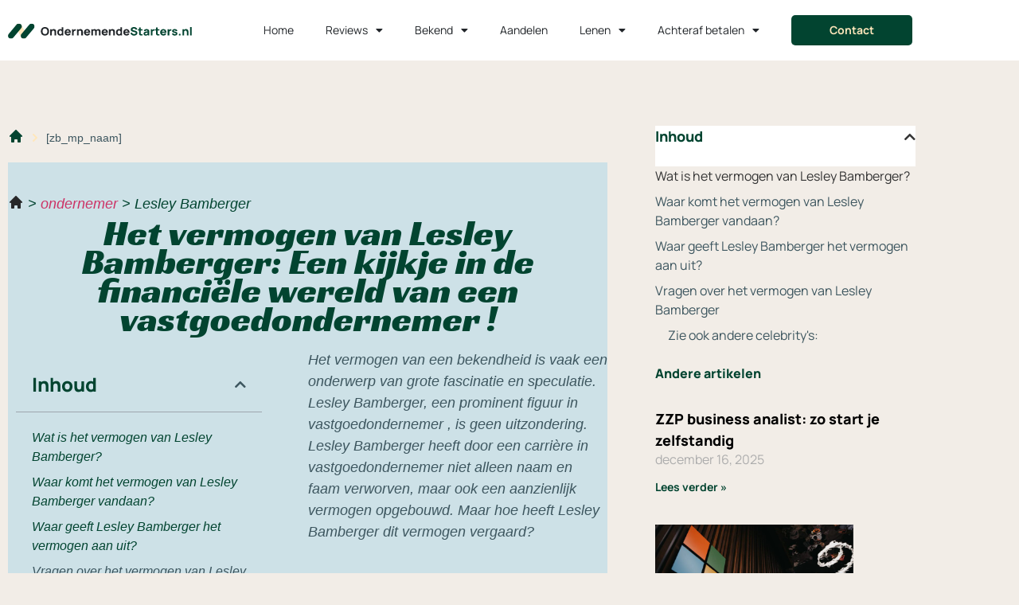

--- FILE ---
content_type: text/html; charset=UTF-8
request_url: https://ondernemendestarters.nl/ondernemer/lesley-bamberger/
body_size: 15844
content:
<!doctype html>
<html lang="nl-NL">
<head>
	<meta charset="UTF-8">
	<meta name="viewport" content="width=device-width, initial-scale=1">
	<link rel="profile" href="https://gmpg.org/xfn/11">
	<meta name='robots' content='index, follow, max-image-preview:large, max-snippet:-1, max-video-preview:-1' />

	<!-- This site is optimized with the Yoast SEO plugin v26.7 - https://yoast.com/wordpress/plugins/seo/ -->
	<title>Vermogen van Lesley Bamberger | Hoeveel verdient Lesley Bamberger?</title>
	<meta name="description" content="Wat is het vermogen van Lesley Bamberger | Geschat inkomen Lesley Bamberger | Hoeveel verdiende Lesley Bamberger dit jaar en hoe rijk is Lesley Bamberger?" />
	<link rel="canonical" href="https://ondernemendestarters.nl/ondernemer/lesley-bamberger/" />
	<meta property="og:locale" content="nl_NL" />
	<meta property="og:type" content="article" />
	<meta property="og:title" content="Vermogen van Lesley Bamberger | Hoeveel verdient Lesley Bamberger?" />
	<meta property="og:description" content="Wat is het vermogen van Lesley Bamberger | Geschat inkomen Lesley Bamberger | Hoeveel verdiende Lesley Bamberger dit jaar en hoe rijk is Lesley Bamberger?" />
	<meta property="og:url" content="https://ondernemendestarters.nl/ondernemer/lesley-bamberger/" />
	<meta property="og:site_name" content="ondernemendestarters.nl" />
	<meta property="article:modified_time" content="2025-02-05T00:11:35+00:00" />
	<meta name="twitter:card" content="summary_large_image" />
	<meta name="twitter:label1" content="Geschatte leestijd" />
	<meta name="twitter:data1" content="2 minuten" />
	<script type="application/ld+json" class="yoast-schema-graph">{
	    "@context": "https://schema.org",
	    "@graph": [
	        {
	            "@type": "WebPage",
	            "@id": "https://ondernemendestarters.nl/ondernemer/lesley-bamberger/#website",
	            "url": "https://ondernemendestarters.nl/ondernemer/lesley-bamberger/",
	            "name": "Lesley Bamberger",
	            "isPartOf": {
	                "@id": "https://ondernemendestarters.nl/#website"
	            },
	            "datePublished": "2024-02-23T14:21:17+00:00",
	            "dateModified": "2025-02-05T00:11:35+00:00",
	            "description": "Wat is het vermogen van [zb_mp_naam] | Geschat inkomen [zb_mp_naam] | Hoeveel verdiende [zb_mp_naam] dit jaar en hoe rijk is [zb_mp_naam]?",
	            "breadcrumb": {
	                "@id": "https://ondernemendestarters.nl/ondernemer/lesley-bamberger/#breadcrumb"
	            },
	            "inLanguage": "nl-NL",
	            "potentialAction": [
	                {
	                    "@type": "ReadAction",
	                    "target": [
	                        "https://ondernemendestarters.nl/ondernemer/lesley-bamberger/"
	                    ]
	                }
	            ]
	        },
	        {
	            "@type": "WebSite",
	            "@id": "https://ondernemendestarters.nl/#website",
	            "url": "https://ondernemendestarters.nl/",
	            "name": "ondernemendestarters.nl",
	            "description": "ondernemendestarters.nl",
	            "potentialAction": [
	                {
	                    "@type": "SearchAction",
	                    "target": {
	                        "@type": "EntryPoint",
	                        "urlTemplate": "https://ondernemendestarters.nl/?s={search_term_string}"
	                    },
	                    "query-input": {
	                        "@type": "PropertyValueSpecification",
	                        "valueRequired": true,
	                        "valueName": "search_term_string"
	                    }
	                }
	            ],
	            "inLanguage": "nl-NL"
	        }
	    ]
	}</script>
	<!-- / Yoast SEO plugin. -->


<link href='https://fonts.gstatic.com' crossorigin rel='preconnect' />
<link rel="alternate" type="application/rss+xml" title="ondernemendestarters.nl &raquo; feed" href="https://ondernemendestarters.nl/feed/" />
<link rel="alternate" type="application/rss+xml" title="ondernemendestarters.nl &raquo; reacties feed" href="https://ondernemendestarters.nl/comments/feed/" />
<link rel="alternate" title="oEmbed (JSON)" type="application/json+oembed" href="https://ondernemendestarters.nl/wp-json/oembed/1.0/embed?url=https%3A%2F%2Fondernemendestarters.nl%2Fzb_mp_naam%2F" />
<link rel="alternate" title="oEmbed (XML)" type="text/xml+oembed" href="https://ondernemendestarters.nl/wp-json/oembed/1.0/embed?url=https%3A%2F%2Fondernemendestarters.nl%2Fzb_mp_naam%2F&#038;format=xml" />
<style id='wp-img-auto-sizes-contain-inline-css'>
img:is([sizes=auto i],[sizes^="auto," i]){contain-intrinsic-size:3000px 1500px}
/*# sourceURL=wp-img-auto-sizes-contain-inline-css */
</style>
<style id='wp-emoji-styles-inline-css'>

	img.wp-smiley, img.emoji {
		display: inline !important;
		border: none !important;
		box-shadow: none !important;
		height: 1em !important;
		width: 1em !important;
		margin: 0 0.07em !important;
		vertical-align: -0.1em !important;
		background: none !important;
		padding: 0 !important;
	}
/*# sourceURL=wp-emoji-styles-inline-css */
</style>
<style id='global-styles-inline-css'>
:root{--wp--preset--aspect-ratio--square: 1;--wp--preset--aspect-ratio--4-3: 4/3;--wp--preset--aspect-ratio--3-4: 3/4;--wp--preset--aspect-ratio--3-2: 3/2;--wp--preset--aspect-ratio--2-3: 2/3;--wp--preset--aspect-ratio--16-9: 16/9;--wp--preset--aspect-ratio--9-16: 9/16;--wp--preset--color--black: #000000;--wp--preset--color--cyan-bluish-gray: #abb8c3;--wp--preset--color--white: #ffffff;--wp--preset--color--pale-pink: #f78da7;--wp--preset--color--vivid-red: #cf2e2e;--wp--preset--color--luminous-vivid-orange: #ff6900;--wp--preset--color--luminous-vivid-amber: #fcb900;--wp--preset--color--light-green-cyan: #7bdcb5;--wp--preset--color--vivid-green-cyan: #00d084;--wp--preset--color--pale-cyan-blue: #8ed1fc;--wp--preset--color--vivid-cyan-blue: #0693e3;--wp--preset--color--vivid-purple: #9b51e0;--wp--preset--gradient--vivid-cyan-blue-to-vivid-purple: linear-gradient(135deg,rgb(6,147,227) 0%,rgb(155,81,224) 100%);--wp--preset--gradient--light-green-cyan-to-vivid-green-cyan: linear-gradient(135deg,rgb(122,220,180) 0%,rgb(0,208,130) 100%);--wp--preset--gradient--luminous-vivid-amber-to-luminous-vivid-orange: linear-gradient(135deg,rgb(252,185,0) 0%,rgb(255,105,0) 100%);--wp--preset--gradient--luminous-vivid-orange-to-vivid-red: linear-gradient(135deg,rgb(255,105,0) 0%,rgb(207,46,46) 100%);--wp--preset--gradient--very-light-gray-to-cyan-bluish-gray: linear-gradient(135deg,rgb(238,238,238) 0%,rgb(169,184,195) 100%);--wp--preset--gradient--cool-to-warm-spectrum: linear-gradient(135deg,rgb(74,234,220) 0%,rgb(151,120,209) 20%,rgb(207,42,186) 40%,rgb(238,44,130) 60%,rgb(251,105,98) 80%,rgb(254,248,76) 100%);--wp--preset--gradient--blush-light-purple: linear-gradient(135deg,rgb(255,206,236) 0%,rgb(152,150,240) 100%);--wp--preset--gradient--blush-bordeaux: linear-gradient(135deg,rgb(254,205,165) 0%,rgb(254,45,45) 50%,rgb(107,0,62) 100%);--wp--preset--gradient--luminous-dusk: linear-gradient(135deg,rgb(255,203,112) 0%,rgb(199,81,192) 50%,rgb(65,88,208) 100%);--wp--preset--gradient--pale-ocean: linear-gradient(135deg,rgb(255,245,203) 0%,rgb(182,227,212) 50%,rgb(51,167,181) 100%);--wp--preset--gradient--electric-grass: linear-gradient(135deg,rgb(202,248,128) 0%,rgb(113,206,126) 100%);--wp--preset--gradient--midnight: linear-gradient(135deg,rgb(2,3,129) 0%,rgb(40,116,252) 100%);--wp--preset--font-size--small: 13px;--wp--preset--font-size--medium: 20px;--wp--preset--font-size--large: 36px;--wp--preset--font-size--x-large: 42px;--wp--preset--spacing--20: 0.44rem;--wp--preset--spacing--30: 0.67rem;--wp--preset--spacing--40: 1rem;--wp--preset--spacing--50: 1.5rem;--wp--preset--spacing--60: 2.25rem;--wp--preset--spacing--70: 3.38rem;--wp--preset--spacing--80: 5.06rem;--wp--preset--shadow--natural: 6px 6px 9px rgba(0, 0, 0, 0.2);--wp--preset--shadow--deep: 12px 12px 50px rgba(0, 0, 0, 0.4);--wp--preset--shadow--sharp: 6px 6px 0px rgba(0, 0, 0, 0.2);--wp--preset--shadow--outlined: 6px 6px 0px -3px rgb(255, 255, 255), 6px 6px rgb(0, 0, 0);--wp--preset--shadow--crisp: 6px 6px 0px rgb(0, 0, 0);}:root { --wp--style--global--content-size: 800px;--wp--style--global--wide-size: 1200px; }:where(body) { margin: 0; }.wp-site-blocks > .alignleft { float: left; margin-right: 2em; }.wp-site-blocks > .alignright { float: right; margin-left: 2em; }.wp-site-blocks > .aligncenter { justify-content: center; margin-left: auto; margin-right: auto; }:where(.wp-site-blocks) > * { margin-block-start: 24px; margin-block-end: 0; }:where(.wp-site-blocks) > :first-child { margin-block-start: 0; }:where(.wp-site-blocks) > :last-child { margin-block-end: 0; }:root { --wp--style--block-gap: 24px; }:root :where(.is-layout-flow) > :first-child{margin-block-start: 0;}:root :where(.is-layout-flow) > :last-child{margin-block-end: 0;}:root :where(.is-layout-flow) > *{margin-block-start: 24px;margin-block-end: 0;}:root :where(.is-layout-constrained) > :first-child{margin-block-start: 0;}:root :where(.is-layout-constrained) > :last-child{margin-block-end: 0;}:root :where(.is-layout-constrained) > *{margin-block-start: 24px;margin-block-end: 0;}:root :where(.is-layout-flex){gap: 24px;}:root :where(.is-layout-grid){gap: 24px;}.is-layout-flow > .alignleft{float: left;margin-inline-start: 0;margin-inline-end: 2em;}.is-layout-flow > .alignright{float: right;margin-inline-start: 2em;margin-inline-end: 0;}.is-layout-flow > .aligncenter{margin-left: auto !important;margin-right: auto !important;}.is-layout-constrained > .alignleft{float: left;margin-inline-start: 0;margin-inline-end: 2em;}.is-layout-constrained > .alignright{float: right;margin-inline-start: 2em;margin-inline-end: 0;}.is-layout-constrained > .aligncenter{margin-left: auto !important;margin-right: auto !important;}.is-layout-constrained > :where(:not(.alignleft):not(.alignright):not(.alignfull)){max-width: var(--wp--style--global--content-size);margin-left: auto !important;margin-right: auto !important;}.is-layout-constrained > .alignwide{max-width: var(--wp--style--global--wide-size);}body .is-layout-flex{display: flex;}.is-layout-flex{flex-wrap: wrap;align-items: center;}.is-layout-flex > :is(*, div){margin: 0;}body .is-layout-grid{display: grid;}.is-layout-grid > :is(*, div){margin: 0;}body{padding-top: 0px;padding-right: 0px;padding-bottom: 0px;padding-left: 0px;}a:where(:not(.wp-element-button)){text-decoration: underline;}:root :where(.wp-element-button, .wp-block-button__link){background-color: #32373c;border-width: 0;color: #fff;font-family: inherit;font-size: inherit;font-style: inherit;font-weight: inherit;letter-spacing: inherit;line-height: inherit;padding-top: calc(0.667em + 2px);padding-right: calc(1.333em + 2px);padding-bottom: calc(0.667em + 2px);padding-left: calc(1.333em + 2px);text-decoration: none;text-transform: inherit;}.has-black-color{color: var(--wp--preset--color--black) !important;}.has-cyan-bluish-gray-color{color: var(--wp--preset--color--cyan-bluish-gray) !important;}.has-white-color{color: var(--wp--preset--color--white) !important;}.has-pale-pink-color{color: var(--wp--preset--color--pale-pink) !important;}.has-vivid-red-color{color: var(--wp--preset--color--vivid-red) !important;}.has-luminous-vivid-orange-color{color: var(--wp--preset--color--luminous-vivid-orange) !important;}.has-luminous-vivid-amber-color{color: var(--wp--preset--color--luminous-vivid-amber) !important;}.has-light-green-cyan-color{color: var(--wp--preset--color--light-green-cyan) !important;}.has-vivid-green-cyan-color{color: var(--wp--preset--color--vivid-green-cyan) !important;}.has-pale-cyan-blue-color{color: var(--wp--preset--color--pale-cyan-blue) !important;}.has-vivid-cyan-blue-color{color: var(--wp--preset--color--vivid-cyan-blue) !important;}.has-vivid-purple-color{color: var(--wp--preset--color--vivid-purple) !important;}.has-black-background-color{background-color: var(--wp--preset--color--black) !important;}.has-cyan-bluish-gray-background-color{background-color: var(--wp--preset--color--cyan-bluish-gray) !important;}.has-white-background-color{background-color: var(--wp--preset--color--white) !important;}.has-pale-pink-background-color{background-color: var(--wp--preset--color--pale-pink) !important;}.has-vivid-red-background-color{background-color: var(--wp--preset--color--vivid-red) !important;}.has-luminous-vivid-orange-background-color{background-color: var(--wp--preset--color--luminous-vivid-orange) !important;}.has-luminous-vivid-amber-background-color{background-color: var(--wp--preset--color--luminous-vivid-amber) !important;}.has-light-green-cyan-background-color{background-color: var(--wp--preset--color--light-green-cyan) !important;}.has-vivid-green-cyan-background-color{background-color: var(--wp--preset--color--vivid-green-cyan) !important;}.has-pale-cyan-blue-background-color{background-color: var(--wp--preset--color--pale-cyan-blue) !important;}.has-vivid-cyan-blue-background-color{background-color: var(--wp--preset--color--vivid-cyan-blue) !important;}.has-vivid-purple-background-color{background-color: var(--wp--preset--color--vivid-purple) !important;}.has-black-border-color{border-color: var(--wp--preset--color--black) !important;}.has-cyan-bluish-gray-border-color{border-color: var(--wp--preset--color--cyan-bluish-gray) !important;}.has-white-border-color{border-color: var(--wp--preset--color--white) !important;}.has-pale-pink-border-color{border-color: var(--wp--preset--color--pale-pink) !important;}.has-vivid-red-border-color{border-color: var(--wp--preset--color--vivid-red) !important;}.has-luminous-vivid-orange-border-color{border-color: var(--wp--preset--color--luminous-vivid-orange) !important;}.has-luminous-vivid-amber-border-color{border-color: var(--wp--preset--color--luminous-vivid-amber) !important;}.has-light-green-cyan-border-color{border-color: var(--wp--preset--color--light-green-cyan) !important;}.has-vivid-green-cyan-border-color{border-color: var(--wp--preset--color--vivid-green-cyan) !important;}.has-pale-cyan-blue-border-color{border-color: var(--wp--preset--color--pale-cyan-blue) !important;}.has-vivid-cyan-blue-border-color{border-color: var(--wp--preset--color--vivid-cyan-blue) !important;}.has-vivid-purple-border-color{border-color: var(--wp--preset--color--vivid-purple) !important;}.has-vivid-cyan-blue-to-vivid-purple-gradient-background{background: var(--wp--preset--gradient--vivid-cyan-blue-to-vivid-purple) !important;}.has-light-green-cyan-to-vivid-green-cyan-gradient-background{background: var(--wp--preset--gradient--light-green-cyan-to-vivid-green-cyan) !important;}.has-luminous-vivid-amber-to-luminous-vivid-orange-gradient-background{background: var(--wp--preset--gradient--luminous-vivid-amber-to-luminous-vivid-orange) !important;}.has-luminous-vivid-orange-to-vivid-red-gradient-background{background: var(--wp--preset--gradient--luminous-vivid-orange-to-vivid-red) !important;}.has-very-light-gray-to-cyan-bluish-gray-gradient-background{background: var(--wp--preset--gradient--very-light-gray-to-cyan-bluish-gray) !important;}.has-cool-to-warm-spectrum-gradient-background{background: var(--wp--preset--gradient--cool-to-warm-spectrum) !important;}.has-blush-light-purple-gradient-background{background: var(--wp--preset--gradient--blush-light-purple) !important;}.has-blush-bordeaux-gradient-background{background: var(--wp--preset--gradient--blush-bordeaux) !important;}.has-luminous-dusk-gradient-background{background: var(--wp--preset--gradient--luminous-dusk) !important;}.has-pale-ocean-gradient-background{background: var(--wp--preset--gradient--pale-ocean) !important;}.has-electric-grass-gradient-background{background: var(--wp--preset--gradient--electric-grass) !important;}.has-midnight-gradient-background{background: var(--wp--preset--gradient--midnight) !important;}.has-small-font-size{font-size: var(--wp--preset--font-size--small) !important;}.has-medium-font-size{font-size: var(--wp--preset--font-size--medium) !important;}.has-large-font-size{font-size: var(--wp--preset--font-size--large) !important;}.has-x-large-font-size{font-size: var(--wp--preset--font-size--x-large) !important;}
:root :where(.wp-block-pullquote){font-size: 1.5em;line-height: 1.6;}
/*# sourceURL=global-styles-inline-css */
</style>
<link rel='stylesheet' id='hello-elementor-css' href='https://ondernemendestarters.nl/wp-content/themes/hello-elementor/assets/css/reset.css?ver=3.4.5' media='all' />
<link rel='stylesheet' id='hello-elementor-theme-style-css' href='https://ondernemendestarters.nl/wp-content/themes/hello-elementor/assets/css/theme.css?ver=3.4.5' media='all' />
<link rel='stylesheet' id='hello-elementor-header-footer-css' href='https://ondernemendestarters.nl/wp-content/themes/hello-elementor/assets/css/header-footer.css?ver=3.4.5' media='all' />
<link rel='stylesheet' id='elementor-frontend-css' href='https://ondernemendestarters.nl/wp-content/plugins/elementor/assets/css/frontend.min.css?ver=3.34.1' media='all' />
<link rel='stylesheet' id='elementor-post-7-css' href='https://ondernemendestarters.nl/wp-content/uploads/elementor/css/post-7.css?ver=1767841846' media='all' />
<link rel='stylesheet' id='widget-image-css' href='https://ondernemendestarters.nl/wp-content/plugins/elementor/assets/css/widget-image.min.css?ver=3.34.1' media='all' />
<link rel='stylesheet' id='widget-nav-menu-css' href='https://ondernemendestarters.nl/wp-content/plugins/elementor-pro/assets/css/widget-nav-menu.min.css?ver=3.34.0' media='all' />
<link rel='stylesheet' id='widget-social-icons-css' href='https://ondernemendestarters.nl/wp-content/plugins/elementor/assets/css/widget-social-icons.min.css?ver=3.34.1' media='all' />
<link rel='stylesheet' id='e-apple-webkit-css' href='https://ondernemendestarters.nl/wp-content/plugins/elementor/assets/css/conditionals/apple-webkit.min.css?ver=3.34.1' media='all' />
<link rel='stylesheet' id='widget-heading-css' href='https://ondernemendestarters.nl/wp-content/plugins/elementor/assets/css/widget-heading.min.css?ver=3.34.1' media='all' />
<link rel='stylesheet' id='widget-posts-css' href='https://ondernemendestarters.nl/wp-content/plugins/elementor-pro/assets/css/widget-posts.min.css?ver=3.34.0' media='all' />
<link rel='stylesheet' id='widget-spacer-css' href='https://ondernemendestarters.nl/wp-content/plugins/elementor/assets/css/widget-spacer.min.css?ver=3.34.1' media='all' />
<link rel='stylesheet' id='widget-breadcrumbs-css' href='https://ondernemendestarters.nl/wp-content/plugins/elementor-pro/assets/css/widget-breadcrumbs.min.css?ver=3.34.0' media='all' />
<link rel='stylesheet' id='widget-table-of-contents-css' href='https://ondernemendestarters.nl/wp-content/plugins/elementor-pro/assets/css/widget-table-of-contents.min.css?ver=3.34.0' media='all' />
<link rel='stylesheet' id='elementor-icons-css' href='https://ondernemendestarters.nl/wp-content/plugins/elementor/assets/lib/eicons/css/elementor-icons.min.css?ver=5.45.0' media='all' />
<link rel='stylesheet' id='widget-accordion-css' href='https://ondernemendestarters.nl/wp-content/plugins/elementor/assets/css/widget-accordion.min.css?ver=3.34.1' media='all' />
<link rel='stylesheet' id='elementor-post-2981-css' href='https://ondernemendestarters.nl/wp-content/uploads/elementor/css/post-2981.css?ver=1767849404' media='all' />
<link rel='stylesheet' id='elementor-post-9-css' href='https://ondernemendestarters.nl/wp-content/uploads/elementor/css/post-9.css?ver=1767841846' media='all' />
<link rel='stylesheet' id='elementor-post-12-css' href='https://ondernemendestarters.nl/wp-content/uploads/elementor/css/post-12.css?ver=1767841846' media='all' />
<link rel='stylesheet' id='elementor-post-34161-css' href='https://ondernemendestarters.nl/wp-content/uploads/elementor/css/post-34161.css?ver=1767841846' media='all' />
<link rel='stylesheet' id='elementor-gf-local-manrope-css' href='https://ondernemendestarters.nl/wp-content/uploads/elementor/google-fonts/css/manrope.css?ver=1742228001' media='all' />
<link rel='stylesheet' id='elementor-gf-local-racingsansone-css' href='https://ondernemendestarters.nl/wp-content/uploads/elementor/google-fonts/css/racingsansone.css?ver=1742489243' media='all' />
<link rel='stylesheet' id='elementor-icons-shared-0-css' href='https://ondernemendestarters.nl/wp-content/plugins/elementor/assets/lib/font-awesome/css/fontawesome.min.css?ver=5.15.3' media='all' />
<link rel='stylesheet' id='elementor-icons-fa-solid-css' href='https://ondernemendestarters.nl/wp-content/plugins/elementor/assets/lib/font-awesome/css/solid.min.css?ver=5.15.3' media='all' />
<link rel='stylesheet' id='elementor-icons-fa-brands-css' href='https://ondernemendestarters.nl/wp-content/plugins/elementor/assets/lib/font-awesome/css/brands.min.css?ver=5.15.3' media='all' />
<script src="https://ondernemendestarters.nl/wp-includes/js/jquery/jquery.min.js?ver=3.7.1" id="jquery-core-js"></script>
<script src="https://ondernemendestarters.nl/wp-includes/js/jquery/jquery-migrate.min.js?ver=3.4.1" id="jquery-migrate-js"></script>
<link rel="https://api.w.org/" href="https://ondernemendestarters.nl/wp-json/" /><link rel="alternate" title="JSON" type="application/json" href="https://ondernemendestarters.nl/wp-json/wp/v2/pages/2981" /><link rel="EditURI" type="application/rsd+xml" title="RSD" href="https://ondernemendestarters.nl/xmlrpc.php?rsd" />
<meta name="generator" content="WordPress 6.9" />
<link rel='shortlink' href='https://ondernemendestarters.nl/?p=2981' />
<meta name="cdp-version" content="1.5.0" /><meta name="generator" content="Elementor 3.34.1; features: additional_custom_breakpoints; settings: css_print_method-external, google_font-enabled, font_display-swap">
<meta name="google-site-verification" content="PgKC5kAW529AkbctZWlnA_aeSrq395SOSwLHgK1Ndj4" />
<!-- Google tag (gtag.js) -->
<script async src="https://www.googletagmanager.com/gtag/js?id=G-NWB74SSW5K"></script>
<script>
  window.dataLayer = window.dataLayer || [];
  function gtag(){dataLayer.push(arguments);}
  gtag('js', new Date());

  gtag('config', 'G-NWB74SSW5K');
</script>
<meta name="cae136a1c003624" content="b0a560ec2c7069ebb2067d64e901e595" />
			<style>
				.e-con.e-parent:nth-of-type(n+4):not(.e-lazyloaded):not(.e-no-lazyload),
				.e-con.e-parent:nth-of-type(n+4):not(.e-lazyloaded):not(.e-no-lazyload) * {
					background-image: none !important;
				}
				@media screen and (max-height: 1024px) {
					.e-con.e-parent:nth-of-type(n+3):not(.e-lazyloaded):not(.e-no-lazyload),
					.e-con.e-parent:nth-of-type(n+3):not(.e-lazyloaded):not(.e-no-lazyload) * {
						background-image: none !important;
					}
				}
				@media screen and (max-height: 640px) {
					.e-con.e-parent:nth-of-type(n+2):not(.e-lazyloaded):not(.e-no-lazyload),
					.e-con.e-parent:nth-of-type(n+2):not(.e-lazyloaded):not(.e-no-lazyload) * {
						background-image: none !important;
					}
				}
			</style>
			<link rel="icon" href="https://ondernemendestarters.nl/wp-content/uploads/2023/01/cropped-Group-61-32x32.png" sizes="32x32" />
<link rel="icon" href="https://ondernemendestarters.nl/wp-content/uploads/2023/01/cropped-Group-61-192x192.png" sizes="192x192" />
<link rel="apple-touch-icon" href="https://ondernemendestarters.nl/wp-content/uploads/2023/01/cropped-Group-61-180x180.png" />
<meta name="msapplication-TileImage" content="https://ondernemendestarters.nl/wp-content/uploads/2023/01/cropped-Group-61-270x270.png" />
</head>
<body class="wp-singular page-template-default page page-id-2981 wp-embed-responsive wp-theme-hello-elementor hello-elementor-default elementor-default elementor-kit-7 elementor-page elementor-page-2981 elementor-page-34161">


<a class="skip-link screen-reader-text" href="#content">Ga naar de inhoud</a>

		<header data-elementor-type="header" data-elementor-id="9" class="elementor elementor-9 elementor-location-header" data-elementor-post-type="elementor_library">
					<section class="elementor-section elementor-top-section elementor-element elementor-element-75912783 elementor-section-boxed elementor-section-height-default elementor-section-height-default" data-id="75912783" data-element_type="section" data-settings="{&quot;background_background&quot;:&quot;classic&quot;}">
						<div class="elementor-container elementor-column-gap-default">
					<div class="elementor-column elementor-col-33 elementor-top-column elementor-element elementor-element-690cc3cb" data-id="690cc3cb" data-element_type="column" data-settings="{&quot;background_background&quot;:&quot;classic&quot;}">
			<div class="elementor-widget-wrap elementor-element-populated">
						<div class="elementor-element elementor-element-c5b188f elementor-widget elementor-widget-image" data-id="c5b188f" data-element_type="widget" data-widget_type="image.default">
				<div class="elementor-widget-container">
																<a href="https://ondernemendestarters.nl">
							<img width="1" height="1" src="https://ondernemendestarters.nl/wp-content/uploads/2023/01/Frame-5.svg" class="attachment-large size-large wp-image-53" alt="" />								</a>
															</div>
				</div>
					</div>
		</div>
				<div class="elementor-column elementor-col-33 elementor-top-column elementor-element elementor-element-4f52a39e" data-id="4f52a39e" data-element_type="column">
			<div class="elementor-widget-wrap elementor-element-populated">
						<div class="elementor-element elementor-element-65e9673b elementor-nav-menu__align-end elementor-nav-menu--stretch elementor-widget__width-initial elementor-nav-menu--dropdown-tablet elementor-nav-menu__text-align-aside elementor-nav-menu--toggle elementor-nav-menu--burger elementor-widget elementor-widget-nav-menu" data-id="65e9673b" data-element_type="widget" data-settings="{&quot;full_width&quot;:&quot;stretch&quot;,&quot;layout&quot;:&quot;horizontal&quot;,&quot;submenu_icon&quot;:{&quot;value&quot;:&quot;&lt;i class=\&quot;fas fa-caret-down\&quot; aria-hidden=\&quot;true\&quot;&gt;&lt;\/i&gt;&quot;,&quot;library&quot;:&quot;fa-solid&quot;},&quot;toggle&quot;:&quot;burger&quot;}" data-widget_type="nav-menu.default">
				<div class="elementor-widget-container">
								<nav aria-label="Menu" class="elementor-nav-menu--main elementor-nav-menu__container elementor-nav-menu--layout-horizontal e--pointer-none">
				<ul id="menu-1-65e9673b" class="elementor-nav-menu"><li class="menu-item menu-item-type-post_type menu-item-object-page menu-item-home menu-item-2168"><a href="https://ondernemendestarters.nl/" class="elementor-item">Home</a></li>
<li class="menu-item menu-item-type-custom menu-item-object-custom menu-item-has-children menu-item-26316"><a href="#" class="elementor-item elementor-item-anchor">Reviews</a>
<ul class="sub-menu elementor-nav-menu--dropdown">
	<li class="menu-item menu-item-type-post_type menu-item-object-page menu-item-26319"><a href="https://ondernemendestarters.nl/kantoorartikelen/" class="elementor-sub-item">Kantoorartikelen</a></li>
	<li class="menu-item menu-item-type-post_type menu-item-object-page menu-item-26320"><a href="https://ondernemendestarters.nl/wearables/" class="elementor-sub-item">Wearables</a></li>
	<li class="menu-item menu-item-type-post_type menu-item-object-page menu-item-26317"><a href="https://ondernemendestarters.nl/financieel/" class="elementor-sub-item">Financieel</a></li>
	<li class="menu-item menu-item-type-custom menu-item-object-custom menu-item-2252"><a href="https://ondernemendestarters.nl/melders/" class="elementor-sub-item">Melders</a></li>
	<li class="menu-item menu-item-type-custom menu-item-object-custom menu-item-2249"><a href="https://ondernemendestarters.nl/kantoorartikelen/" class="elementor-sub-item">Kantoor</a></li>
	<li class="menu-item menu-item-type-post_type menu-item-object-page menu-item-26318"><a href="https://ondernemendestarters.nl/gamen/" class="elementor-sub-item">Gamen</a></li>
</ul>
</li>
<li class="menu-item menu-item-type-custom menu-item-object-custom menu-item-has-children menu-item-2783"><a href="https://ondernemendestarters.nl/ondernemer/" class="elementor-item">Bekend</a>
<ul class="sub-menu elementor-nav-menu--dropdown">
	<li class="menu-item menu-item-type-custom menu-item-object-custom menu-item-2784"><a href="https://ondernemendestarters.nl/ondernemer/jort-kelder/" class="elementor-sub-item">Jort Kelder</a></li>
	<li class="menu-item menu-item-type-custom menu-item-object-custom menu-item-2787"><a href="https://ondernemendestarters.nl/ondernemer/floris-wyers/" class="elementor-sub-item">Floris Wyers</a></li>
	<li class="menu-item menu-item-type-custom menu-item-object-custom menu-item-2788"><a href="https://ondernemendestarters.nl/ondernemer/joel-beukers/" class="elementor-sub-item">Joel Beukers</a></li>
	<li class="menu-item menu-item-type-custom menu-item-object-custom menu-item-3031"><a href="https://ondernemendestarters.nl/ondernemer/kwebbelkop/" class="elementor-sub-item">Kwebbelkop</a></li>
	<li class="menu-item menu-item-type-custom menu-item-object-custom menu-item-3026"><a href="https://ondernemendestarters.nl/ondernemer/adriaan-mol/" class="elementor-sub-item">Adriaan Mol</a></li>
	<li class="menu-item menu-item-type-custom menu-item-object-custom menu-item-3033"><a href="https://ondernemendestarters.nl/ondernemer/roland-kahn/" class="elementor-sub-item">Roland Kahn</a></li>
	<li class="menu-item menu-item-type-custom menu-item-object-custom menu-item-2786"><a href="https://ondernemendestarters.nl/ondernemer/dries-roelvink/" class="elementor-sub-item">Dries Roelvink</a></li>
	<li class="menu-item menu-item-type-custom menu-item-object-custom menu-item-3027"><a href="https://ondernemendestarters.nl/ondernemer/chahid-charrak/" class="elementor-sub-item">Chahid Charrak</a></li>
	<li class="menu-item menu-item-type-custom menu-item-object-custom menu-item-2785"><a href="https://ondernemendestarters.nl/ondernemer/wobke-hoekstra/" class="elementor-sub-item">Wobke Hoekstra</a></li>
	<li class="menu-item menu-item-type-custom menu-item-object-custom menu-item-2789"><a href="https://ondernemendestarters.nl/ondernemer/ronald-molendijk/" class="elementor-sub-item">Ronald Molendijk</a></li>
</ul>
</li>
<li class="menu-item menu-item-type-custom menu-item-object-custom menu-item-26321"><a href="https://ondernemendestarters.nl/nasdaq/" class="elementor-item">Aandelen</a></li>
<li class="menu-item menu-item-type-post_type menu-item-object-page menu-item-has-children menu-item-3013"><a href="https://ondernemendestarters.nl/euro-lenen/" class="elementor-item">Lenen</a>
<ul class="sub-menu elementor-nav-menu--dropdown">
	<li class="menu-item menu-item-type-custom menu-item-object-custom menu-item-3014"><a href="https://ondernemendestarters.nl/50-euro-lenen/" class="elementor-sub-item">50</a></li>
	<li class="menu-item menu-item-type-custom menu-item-object-custom menu-item-3015"><a href="https://ondernemendestarters.nl/100-euro-lenen/" class="elementor-sub-item">100</a></li>
	<li class="menu-item menu-item-type-custom menu-item-object-custom menu-item-3016"><a href="https://ondernemendestarters.nl/250-euro-lenen/" class="elementor-sub-item">250</a></li>
	<li class="menu-item menu-item-type-custom menu-item-object-custom menu-item-3017"><a href="https://ondernemendestarters.nl/600-euro-lenen/" class="elementor-sub-item">600</a></li>
	<li class="menu-item menu-item-type-custom menu-item-object-custom menu-item-3018"><a href="https://ondernemendestarters.nl/750-euro-lenen/" class="elementor-sub-item">750</a></li>
	<li class="menu-item menu-item-type-custom menu-item-object-custom menu-item-3019"><a href="https://ondernemendestarters.nl/3000-euro-lenen/" class="elementor-sub-item">3000</a></li>
	<li class="menu-item menu-item-type-custom menu-item-object-custom menu-item-3020"><a href="https://ondernemendestarters.nl/4000-euro-lenen/" class="elementor-sub-item">4000</a></li>
	<li class="menu-item menu-item-type-custom menu-item-object-custom menu-item-3021"><a href="https://ondernemendestarters.nl/8000-euro-lenen/" class="elementor-sub-item">8000</a></li>
	<li class="menu-item menu-item-type-custom menu-item-object-custom menu-item-3022"><a href="https://ondernemendestarters.nl/10000-euro-lenen/" class="elementor-sub-item">10000</a></li>
	<li class="menu-item menu-item-type-custom menu-item-object-custom menu-item-3023"><a href="https://ondernemendestarters.nl/250000-euro-lenen/" class="elementor-sub-item">250000</a></li>
</ul>
</li>
<li class="menu-item menu-item-type-post_type menu-item-object-page menu-item-has-children menu-item-3061"><a href="https://ondernemendestarters.nl/achteraf-betalen/" class="elementor-item">Achteraf betalen</a>
<ul class="sub-menu elementor-nav-menu--dropdown">
	<li class="menu-item menu-item-type-custom menu-item-object-custom menu-item-3066"><a href="https://ondernemendestarters.nl/camera-achteraf-betalen/" class="elementor-sub-item">Camera</a></li>
	<li class="menu-item menu-item-type-custom menu-item-object-custom menu-item-3069"><a href="https://ondernemendestarters.nl/keuken-achteraf-betalen/" class="elementor-sub-item">Keuken</a></li>
	<li class="menu-item menu-item-type-custom menu-item-object-custom menu-item-3065"><a href="https://ondernemendestarters.nl/telefoon-achteraf-betalen/" class="elementor-sub-item">Telefoon</a></li>
	<li class="menu-item menu-item-type-custom menu-item-object-custom menu-item-3063"><a href="https://ondernemendestarters.nl/boxspring-achteraf-betalen/" class="elementor-sub-item">Boxspring</a></li>
	<li class="menu-item menu-item-type-custom menu-item-object-custom menu-item-3070"><a href="https://ondernemendestarters.nl/loungeset-achteraf-betalen/" class="elementor-sub-item">Loungeset</a></li>
	<li class="menu-item menu-item-type-custom menu-item-object-custom menu-item-3068"><a href="https://ondernemendestarters.nl/gasfornuis-achteraf-betalen/" class="elementor-sub-item">Gasfornuis</a></li>
	<li class="menu-item menu-item-type-custom menu-item-object-custom menu-item-3062"><a href="https://ondernemendestarters.nl/apple-watch-achteraf-betalen/" class="elementor-sub-item">Apple Watch</a></li>
	<li class="menu-item menu-item-type-custom menu-item-object-custom menu-item-3071"><a href="https://ondernemendestarters.nl/zonnepanelen-achteraf-betalen/" class="elementor-sub-item">Zonnepanelen</a></li>
	<li class="menu-item menu-item-type-custom menu-item-object-custom menu-item-3067"><a href="https://ondernemendestarters.nl/elektrische-fiets-achteraf-betalen/" class="elementor-sub-item">Elektrische fiets</a></li>
	<li class="menu-item menu-item-type-custom menu-item-object-custom menu-item-3064"><a href="https://ondernemendestarters.nl/nintendo-switch-achteraf-betalen/" class="elementor-sub-item">Nintendo Switch</a></li>
</ul>
</li>
</ul>			</nav>
					<div class="elementor-menu-toggle" role="button" tabindex="0" aria-label="Menu toggle" aria-expanded="false">
			<i aria-hidden="true" role="presentation" class="elementor-menu-toggle__icon--open eicon-menu-bar"></i><i aria-hidden="true" role="presentation" class="elementor-menu-toggle__icon--close eicon-close"></i>		</div>
					<nav class="elementor-nav-menu--dropdown elementor-nav-menu__container" aria-hidden="true">
				<ul id="menu-2-65e9673b" class="elementor-nav-menu"><li class="menu-item menu-item-type-post_type menu-item-object-page menu-item-home menu-item-2168"><a href="https://ondernemendestarters.nl/" class="elementor-item" tabindex="-1">Home</a></li>
<li class="menu-item menu-item-type-custom menu-item-object-custom menu-item-has-children menu-item-26316"><a href="#" class="elementor-item elementor-item-anchor" tabindex="-1">Reviews</a>
<ul class="sub-menu elementor-nav-menu--dropdown">
	<li class="menu-item menu-item-type-post_type menu-item-object-page menu-item-26319"><a href="https://ondernemendestarters.nl/kantoorartikelen/" class="elementor-sub-item" tabindex="-1">Kantoorartikelen</a></li>
	<li class="menu-item menu-item-type-post_type menu-item-object-page menu-item-26320"><a href="https://ondernemendestarters.nl/wearables/" class="elementor-sub-item" tabindex="-1">Wearables</a></li>
	<li class="menu-item menu-item-type-post_type menu-item-object-page menu-item-26317"><a href="https://ondernemendestarters.nl/financieel/" class="elementor-sub-item" tabindex="-1">Financieel</a></li>
	<li class="menu-item menu-item-type-custom menu-item-object-custom menu-item-2252"><a href="https://ondernemendestarters.nl/melders/" class="elementor-sub-item" tabindex="-1">Melders</a></li>
	<li class="menu-item menu-item-type-custom menu-item-object-custom menu-item-2249"><a href="https://ondernemendestarters.nl/kantoorartikelen/" class="elementor-sub-item" tabindex="-1">Kantoor</a></li>
	<li class="menu-item menu-item-type-post_type menu-item-object-page menu-item-26318"><a href="https://ondernemendestarters.nl/gamen/" class="elementor-sub-item" tabindex="-1">Gamen</a></li>
</ul>
</li>
<li class="menu-item menu-item-type-custom menu-item-object-custom menu-item-has-children menu-item-2783"><a href="https://ondernemendestarters.nl/ondernemer/" class="elementor-item" tabindex="-1">Bekend</a>
<ul class="sub-menu elementor-nav-menu--dropdown">
	<li class="menu-item menu-item-type-custom menu-item-object-custom menu-item-2784"><a href="https://ondernemendestarters.nl/ondernemer/jort-kelder/" class="elementor-sub-item" tabindex="-1">Jort Kelder</a></li>
	<li class="menu-item menu-item-type-custom menu-item-object-custom menu-item-2787"><a href="https://ondernemendestarters.nl/ondernemer/floris-wyers/" class="elementor-sub-item" tabindex="-1">Floris Wyers</a></li>
	<li class="menu-item menu-item-type-custom menu-item-object-custom menu-item-2788"><a href="https://ondernemendestarters.nl/ondernemer/joel-beukers/" class="elementor-sub-item" tabindex="-1">Joel Beukers</a></li>
	<li class="menu-item menu-item-type-custom menu-item-object-custom menu-item-3031"><a href="https://ondernemendestarters.nl/ondernemer/kwebbelkop/" class="elementor-sub-item" tabindex="-1">Kwebbelkop</a></li>
	<li class="menu-item menu-item-type-custom menu-item-object-custom menu-item-3026"><a href="https://ondernemendestarters.nl/ondernemer/adriaan-mol/" class="elementor-sub-item" tabindex="-1">Adriaan Mol</a></li>
	<li class="menu-item menu-item-type-custom menu-item-object-custom menu-item-3033"><a href="https://ondernemendestarters.nl/ondernemer/roland-kahn/" class="elementor-sub-item" tabindex="-1">Roland Kahn</a></li>
	<li class="menu-item menu-item-type-custom menu-item-object-custom menu-item-2786"><a href="https://ondernemendestarters.nl/ondernemer/dries-roelvink/" class="elementor-sub-item" tabindex="-1">Dries Roelvink</a></li>
	<li class="menu-item menu-item-type-custom menu-item-object-custom menu-item-3027"><a href="https://ondernemendestarters.nl/ondernemer/chahid-charrak/" class="elementor-sub-item" tabindex="-1">Chahid Charrak</a></li>
	<li class="menu-item menu-item-type-custom menu-item-object-custom menu-item-2785"><a href="https://ondernemendestarters.nl/ondernemer/wobke-hoekstra/" class="elementor-sub-item" tabindex="-1">Wobke Hoekstra</a></li>
	<li class="menu-item menu-item-type-custom menu-item-object-custom menu-item-2789"><a href="https://ondernemendestarters.nl/ondernemer/ronald-molendijk/" class="elementor-sub-item" tabindex="-1">Ronald Molendijk</a></li>
</ul>
</li>
<li class="menu-item menu-item-type-custom menu-item-object-custom menu-item-26321"><a href="https://ondernemendestarters.nl/nasdaq/" class="elementor-item" tabindex="-1">Aandelen</a></li>
<li class="menu-item menu-item-type-post_type menu-item-object-page menu-item-has-children menu-item-3013"><a href="https://ondernemendestarters.nl/euro-lenen/" class="elementor-item" tabindex="-1">Lenen</a>
<ul class="sub-menu elementor-nav-menu--dropdown">
	<li class="menu-item menu-item-type-custom menu-item-object-custom menu-item-3014"><a href="https://ondernemendestarters.nl/50-euro-lenen/" class="elementor-sub-item" tabindex="-1">50</a></li>
	<li class="menu-item menu-item-type-custom menu-item-object-custom menu-item-3015"><a href="https://ondernemendestarters.nl/100-euro-lenen/" class="elementor-sub-item" tabindex="-1">100</a></li>
	<li class="menu-item menu-item-type-custom menu-item-object-custom menu-item-3016"><a href="https://ondernemendestarters.nl/250-euro-lenen/" class="elementor-sub-item" tabindex="-1">250</a></li>
	<li class="menu-item menu-item-type-custom menu-item-object-custom menu-item-3017"><a href="https://ondernemendestarters.nl/600-euro-lenen/" class="elementor-sub-item" tabindex="-1">600</a></li>
	<li class="menu-item menu-item-type-custom menu-item-object-custom menu-item-3018"><a href="https://ondernemendestarters.nl/750-euro-lenen/" class="elementor-sub-item" tabindex="-1">750</a></li>
	<li class="menu-item menu-item-type-custom menu-item-object-custom menu-item-3019"><a href="https://ondernemendestarters.nl/3000-euro-lenen/" class="elementor-sub-item" tabindex="-1">3000</a></li>
	<li class="menu-item menu-item-type-custom menu-item-object-custom menu-item-3020"><a href="https://ondernemendestarters.nl/4000-euro-lenen/" class="elementor-sub-item" tabindex="-1">4000</a></li>
	<li class="menu-item menu-item-type-custom menu-item-object-custom menu-item-3021"><a href="https://ondernemendestarters.nl/8000-euro-lenen/" class="elementor-sub-item" tabindex="-1">8000</a></li>
	<li class="menu-item menu-item-type-custom menu-item-object-custom menu-item-3022"><a href="https://ondernemendestarters.nl/10000-euro-lenen/" class="elementor-sub-item" tabindex="-1">10000</a></li>
	<li class="menu-item menu-item-type-custom menu-item-object-custom menu-item-3023"><a href="https://ondernemendestarters.nl/250000-euro-lenen/" class="elementor-sub-item" tabindex="-1">250000</a></li>
</ul>
</li>
<li class="menu-item menu-item-type-post_type menu-item-object-page menu-item-has-children menu-item-3061"><a href="https://ondernemendestarters.nl/achteraf-betalen/" class="elementor-item" tabindex="-1">Achteraf betalen</a>
<ul class="sub-menu elementor-nav-menu--dropdown">
	<li class="menu-item menu-item-type-custom menu-item-object-custom menu-item-3066"><a href="https://ondernemendestarters.nl/camera-achteraf-betalen/" class="elementor-sub-item" tabindex="-1">Camera</a></li>
	<li class="menu-item menu-item-type-custom menu-item-object-custom menu-item-3069"><a href="https://ondernemendestarters.nl/keuken-achteraf-betalen/" class="elementor-sub-item" tabindex="-1">Keuken</a></li>
	<li class="menu-item menu-item-type-custom menu-item-object-custom menu-item-3065"><a href="https://ondernemendestarters.nl/telefoon-achteraf-betalen/" class="elementor-sub-item" tabindex="-1">Telefoon</a></li>
	<li class="menu-item menu-item-type-custom menu-item-object-custom menu-item-3063"><a href="https://ondernemendestarters.nl/boxspring-achteraf-betalen/" class="elementor-sub-item" tabindex="-1">Boxspring</a></li>
	<li class="menu-item menu-item-type-custom menu-item-object-custom menu-item-3070"><a href="https://ondernemendestarters.nl/loungeset-achteraf-betalen/" class="elementor-sub-item" tabindex="-1">Loungeset</a></li>
	<li class="menu-item menu-item-type-custom menu-item-object-custom menu-item-3068"><a href="https://ondernemendestarters.nl/gasfornuis-achteraf-betalen/" class="elementor-sub-item" tabindex="-1">Gasfornuis</a></li>
	<li class="menu-item menu-item-type-custom menu-item-object-custom menu-item-3062"><a href="https://ondernemendestarters.nl/apple-watch-achteraf-betalen/" class="elementor-sub-item" tabindex="-1">Apple Watch</a></li>
	<li class="menu-item menu-item-type-custom menu-item-object-custom menu-item-3071"><a href="https://ondernemendestarters.nl/zonnepanelen-achteraf-betalen/" class="elementor-sub-item" tabindex="-1">Zonnepanelen</a></li>
	<li class="menu-item menu-item-type-custom menu-item-object-custom menu-item-3067"><a href="https://ondernemendestarters.nl/elektrische-fiets-achteraf-betalen/" class="elementor-sub-item" tabindex="-1">Elektrische fiets</a></li>
	<li class="menu-item menu-item-type-custom menu-item-object-custom menu-item-3064"><a href="https://ondernemendestarters.nl/nintendo-switch-achteraf-betalen/" class="elementor-sub-item" tabindex="-1">Nintendo Switch</a></li>
</ul>
</li>
</ul>			</nav>
						</div>
				</div>
					</div>
		</div>
				<div class="elementor-column elementor-col-33 elementor-top-column elementor-element elementor-element-7f04695 elementor-hidden-tablet elementor-hidden-mobile" data-id="7f04695" data-element_type="column">
			<div class="elementor-widget-wrap elementor-element-populated">
						<div class="elementor-element elementor-element-2342958 elementor-align-justify elementor-widget elementor-widget-button" data-id="2342958" data-element_type="widget" data-widget_type="button.default">
				<div class="elementor-widget-container">
									<div class="elementor-button-wrapper">
					<a class="elementor-button elementor-button-link elementor-size-sm" href="https://ondernemendestarters.nl/contact/">
						<span class="elementor-button-content-wrapper">
									<span class="elementor-button-text">Contact</span>
					</span>
					</a>
				</div>
								</div>
				</div>
					</div>
		</div>
					</div>
		</section>
				</header>
				<div data-elementor-type="single-post" data-elementor-id="34161" class="elementor elementor-34161 elementor-location-single post-2981 page type-page status-publish hentry" data-elementor-post-type="elementor_library">
					<section class="elementor-section elementor-top-section elementor-element elementor-element-7015699 elementor-section-boxed elementor-section-height-default elementor-section-height-default" data-id="7015699" data-element_type="section">
						<div class="elementor-container elementor-column-gap-default">
					<div class="elementor-column elementor-col-66 elementor-top-column elementor-element elementor-element-4da9e0ad" data-id="4da9e0ad" data-element_type="column">
			<div class="elementor-widget-wrap elementor-element-populated">
						<div class="elementor-element elementor-element-5d01623f elementor-widget elementor-widget-breadcrumbs" data-id="5d01623f" data-element_type="widget" data-widget_type="breadcrumbs.default">
				<div class="elementor-widget-container">
					<p id="breadcrumbs"><span><span><a href="https://ondernemendestarters.nl/"><i class="home"></i></a></span> <i class="divider"></i> <span class="breadcrumb_last" aria-current="page">[zb_mp_naam]</span></span></p>				</div>
				</div>
				<div class="elementor-element elementor-element-18932f49 elementor-widget elementor-widget-theme-post-content" data-id="18932f49" data-element_type="widget" data-widget_type="theme-post-content.default">
				<div class="elementor-widget-container">
							<div data-elementor-type="wp-page" data-elementor-id="2981" class="elementor elementor-2981" data-elementor-post-type="page">
						<section class="elementor-section elementor-top-section elementor-element elementor-element-706ec1c5 elementor-section-full_width elementor-section-height-default elementor-section-height-default" data-id="706ec1c5" data-element_type="section" data-settings="{&quot;background_background&quot;:&quot;classic&quot;}">
						<div class="elementor-container elementor-column-gap-default">
					<div class="elementor-column elementor-col-100 elementor-top-column elementor-element elementor-element-3d676102" data-id="3d676102" data-element_type="column">
			<div class="elementor-widget-wrap elementor-element-populated">
						<div class="elementor-element elementor-element-541c17ab elementor-widget elementor-widget-text-editor" data-id="541c17ab" data-element_type="widget" data-widget_type="text-editor.default">
				<div class="elementor-widget-container">
									<style>
    .zbmp-breadcrumb {
        list-style-type: none;
        padding-left: 0;
    }

    .zbmp-breadcrumb li {
        display: inline-block;
    }

    .zbmp-breadcrumb li::after {
        content: ' > ';
    }

    .zbmp-breadcrumb li:last-child::after {
        content: '';
    }

    .zbmp-breadcrumb .breadcrumb-home {
        text-decoration: none;
    }

    .zbmp-breadcrumb .breadcrumb-home::before {
        background-image: url("[data-uri]");
        background-size: 20px;
        display: inline-block;
        width: 20px;
        height: 20px;
        position: relative;
        top: 2px;
        content: '';
    }
</style>
<ol class="zbmp-breadcrumb" itemscope itemtype="https://schema.org/BreadcrumbList">
  <li itemprop="itemListElement" itemscope itemtype="https://schema.org/ListItem">
    <a class="breadcrumb-home" itemprop='item' href="https://ondernemendestarters.nl">
      <meta itemprop="name" content="Home" />
    </a>
    <meta itemprop="position" content="1"/>
  </li>
          <li itemprop="itemListElement" itemscope itemtype="https://schema.org/ListItem">
          <a itemprop='item' href='https://ondernemendestarters.nl/ondernemer/'><span itemprop='name'>ondernemer</span></a>        <meta itemprop="position" content="2"/>
      </li>
          <li itemprop="itemListElement" itemscope itemtype="https://schema.org/ListItem">
          <span itemprop='name'>Lesley Bamberger</span>        <meta itemprop="position" content="3"/>
      </li>
    </ol>								</div>
				</div>
				<div class="elementor-element elementor-element-7229b24a elementor-widget elementor-widget-heading" data-id="7229b24a" data-element_type="widget" data-widget_type="heading.default">
				<div class="elementor-widget-container">
					<h1 class="elementor-heading-title elementor-size-default">Het vermogen van Lesley Bamberger: Een kijkje in de financiële wereld van een vastgoedondernemer !</h1>				</div>
				</div>
				<section class="elementor-section elementor-inner-section elementor-element elementor-element-1eb3a9fb elementor-section-boxed elementor-section-height-default elementor-section-height-default" data-id="1eb3a9fb" data-element_type="section">
						<div class="elementor-container elementor-column-gap-default">
					<div class="elementor-column elementor-col-50 elementor-inner-column elementor-element elementor-element-2e5cc60e" data-id="2e5cc60e" data-element_type="column">
			<div class="elementor-widget-wrap elementor-element-populated">
						<div class="elementor-element elementor-element-6f590c42 elementor-widget__width-initial elementor-toc--minimized-on-tablet elementor-widget elementor-widget-table-of-contents" data-id="6f590c42" data-element_type="widget" data-settings="{&quot;headings_by_tags&quot;:[&quot;h2&quot;,&quot;h3&quot;,&quot;h4&quot;],&quot;exclude_headings_by_selector&quot;:[],&quot;marker_view&quot;:&quot;bullets&quot;,&quot;icon&quot;:{&quot;value&quot;:&quot;&quot;,&quot;library&quot;:&quot;&quot;},&quot;no_headings_message&quot;:&quot;Er zijn geen kopteksten gevonden op deze pagina.&quot;,&quot;minimize_box&quot;:&quot;yes&quot;,&quot;minimized_on&quot;:&quot;tablet&quot;,&quot;hierarchical_view&quot;:&quot;yes&quot;,&quot;min_height&quot;:{&quot;unit&quot;:&quot;px&quot;,&quot;size&quot;:&quot;&quot;,&quot;sizes&quot;:[]},&quot;min_height_tablet&quot;:{&quot;unit&quot;:&quot;px&quot;,&quot;size&quot;:&quot;&quot;,&quot;sizes&quot;:[]},&quot;min_height_mobile&quot;:{&quot;unit&quot;:&quot;px&quot;,&quot;size&quot;:&quot;&quot;,&quot;sizes&quot;:[]}}" data-widget_type="table-of-contents.default">
				<div class="elementor-widget-container">
									<div class="elementor-toc__header">
						<h4 class="elementor-toc__header-title">
				Inhoud 			</h4>
										<div class="elementor-toc__toggle-button elementor-toc__toggle-button--expand" role="button" tabindex="0" aria-controls="elementor-toc__6f590c42" aria-expanded="true" aria-label="Open inhoudsopgave"><i aria-hidden="true" class="fas fa-chevron-down"></i></div>
				<div class="elementor-toc__toggle-button elementor-toc__toggle-button--collapse" role="button" tabindex="0" aria-controls="elementor-toc__6f590c42" aria-expanded="true" aria-label="Sluit inhoudsopgave"><i aria-hidden="true" class="fas fa-chevron-up"></i></div>
					</div>
				<div id="elementor-toc__6f590c42" class="elementor-toc__body">
			<div class="elementor-toc__spinner-container">
				<i class="elementor-toc__spinner eicon-animation-spin eicon-loading" aria-hidden="true"></i>			</div>
		</div>
						</div>
				</div>
					</div>
		</div>
				<div class="elementor-column elementor-col-50 elementor-inner-column elementor-element elementor-element-2e9b95d5" data-id="2e9b95d5" data-element_type="column">
			<div class="elementor-widget-wrap elementor-element-populated">
						<div class="elementor-element elementor-element-e51dddc elementor-absolute elementor-widget elementor-widget-text-editor" data-id="e51dddc" data-element_type="widget" data-settings="{&quot;_position&quot;:&quot;absolute&quot;}" data-widget_type="text-editor.default">
				<div class="elementor-widget-container">
									<p><span style="font-weight: 400;">Het vermogen van een bekendheid is vaak een onderwerp van grote fascinatie en speculatie. Lesley Bamberger, een prominent figuur in vastgoedondernemer , is geen uitzondering. Lesley Bamberger heeft door een carrière in vastgoedondernemer  niet alleen naam en faam verworven, maar ook een aanzienlijk vermogen opgebouwd. Maar hoe heeft Lesley Bamberger dit vermogen vergaard?</span></p>								</div>
				</div>
					</div>
		</div>
					</div>
		</section>
				<section class="elementor-section elementor-inner-section elementor-element elementor-element-1b3271c6 elementor-section-boxed elementor-section-height-default elementor-section-height-default" data-id="1b3271c6" data-element_type="section">
						<div class="elementor-container elementor-column-gap-default">
					<div class="elementor-column elementor-col-50 elementor-inner-column elementor-element elementor-element-72b134e5" data-id="72b134e5" data-element_type="column">
			<div class="elementor-widget-wrap elementor-element-populated">
						<div class="elementor-element elementor-element-3c77aba1 elementor-widget elementor-widget-heading" data-id="3c77aba1" data-element_type="widget" data-widget_type="heading.default">
				<div class="elementor-widget-container">
					<h4 class="elementor-heading-title elementor-size-default">Wat is het vermogen van Lesley Bamberger?</h4>				</div>
				</div>
				<div class="elementor-element elementor-element-633b392a elementor-widget elementor-widget-text-editor" data-id="633b392a" data-element_type="widget" data-widget_type="text-editor.default">
				<div class="elementor-widget-container">
									<div class="flex max-w-full flex-col flex-grow"><div class="min-h-8 text-message flex w-full flex-col items-end gap-2 whitespace-normal break-words text-start [.text-message+&amp;]:mt-5" dir="auto" data-message-author-role="assistant" data-message-id="5195e057-b411-40e4-8889-6f4706cb9730" data-message-model-slug="gpt-4o"><div class="flex w-full flex-col gap-1 empty:hidden first:pt-[3px]"><div class="markdown prose w-full break-words dark:prose-invert dark"><p>Een groot deel van het vermogen van Lesley Bamberger is afkomstig uit de carrière als vastgoedondernemer . Hoewel het exacte bedrag niet bekend is, circuleren er online verschillende schattingen. Op basis daarvan wordt het vermogen van Lesley Bamberger geschat op ongeveer Unknown. Indrukwekkend!</p></div></div></div></div>								</div>
				</div>
				<div class="elementor-element elementor-element-56f11924 elementor-widget elementor-widget-heading" data-id="56f11924" data-element_type="widget" id="product3" data-widget_type="heading.default">
				<div class="elementor-widget-container">
					<h2 class="elementor-heading-title elementor-size-default">Waar komt het vermogen van Lesley Bamberger vandaan?</h2>				</div>
				</div>
				<div class="elementor-element elementor-element-4ae2b0ab elementor-widget elementor-widget-text-editor" data-id="4ae2b0ab" data-element_type="widget" data-widget_type="text-editor.default">
				<div class="elementor-widget-container">
									<p><span style="font-weight: 400;">Net als veel andere vastgoedondernemer , heeft Lesley Bamberger een reputatie opgebouwd als een slimme investeerder. Deze investeringen maken een aanzienlijk deel uit van het opgebouwde vermogen. Al deze zakelijke ondernemingen en investeringen laten zien hoe intelligent Lesley Bamberger is, een echte ondernemer! </span></p>								</div>
				</div>
				<div class="elementor-element elementor-element-6d99cf8d elementor-widget elementor-widget-heading" data-id="6d99cf8d" data-element_type="widget" id="product4" data-widget_type="heading.default">
				<div class="elementor-widget-container">
					<h2 class="elementor-heading-title elementor-size-default">Waar geeft Lesley Bamberger het vermogen aan uit?</h2>				</div>
				</div>
				<div class="elementor-element elementor-element-79817c62 elementor-widget elementor-widget-text-editor" data-id="79817c62" data-element_type="widget" data-widget_type="text-editor.default">
				<div class="elementor-widget-container">
									<p><span style="font-weight: 400;">Terwijl Lesley Bamberger&#8217;s vermogen enorm indrukwekkend is, is ook de levensstijl er één waar veel mensen slecht van kunnen dromen. Net als andere succesvolle namen in de wereld van vastgoedondernemer , leeft Lesley Bamberger erg luxueus. Denk aan de auto’s, dure vakanties en designerkleding die Lesley Bamberger op social media post! </span><span style="font-weight: 400;"><br /><br /></span></p><p><span style="font-weight: 400;">Lesley Bamberger geeft niet enkel geld uit aan het onderhouden van de luxe levensstijl. Er gaat ook geld naar liefdadigheidsinitiatieven. Lesley Bamberger vind het maken van positieve impact erg belangrijk. Niet enkel een voorbeeld op het gebied van carrière en levensstijl, maar ook als goed mens!  </span></p>								</div>
				</div>
					</div>
		</div>
				<div class="elementor-column elementor-col-50 elementor-inner-column elementor-element elementor-element-2f38ae0e" data-id="2f38ae0e" data-element_type="column">
			<div class="elementor-widget-wrap elementor-element-populated">
						<div class="elementor-element elementor-element-14eb2d7f elementor-widget elementor-widget-heading" data-id="14eb2d7f" data-element_type="widget" data-widget_type="heading.default">
				<div class="elementor-widget-container">
					<h2 class="elementor-heading-title elementor-size-default">Vragen over het vermogen van Lesley Bamberger</h2>				</div>
				</div>
				<div class="elementor-element elementor-element-1b58a779 elementor-widget elementor-widget-accordion" data-id="1b58a779" data-element_type="widget" data-widget_type="accordion.default">
				<div class="elementor-widget-container">
							<div class="elementor-accordion">
							<div class="elementor-accordion-item">
					<div id="elementor-tab-title-4581" class="elementor-tab-title" data-tab="1" role="button" aria-controls="elementor-tab-content-4581" aria-expanded="false">
													<span class="elementor-accordion-icon elementor-accordion-icon-left" aria-hidden="true">
															<span class="elementor-accordion-icon-closed"><i class="fas fa-plus"></i></span>
								<span class="elementor-accordion-icon-opened"><i class="fas fa-minus"></i></span>
														</span>
												<a class="elementor-accordion-title" tabindex="0">Wat is het vermogen van Lesley Bamberger?</a>
					</div>
					<div id="elementor-tab-content-4581" class="elementor-tab-content elementor-clearfix" data-tab="1" role="region" aria-labelledby="elementor-tab-title-4581"><p><span style="font-weight: 400;">Het precieze vermogen van Lesley Bamberger is niet bekend, maar het geschatte vermogen van Lesley Bamberger is ongeveer Unknown!</span></p></div>
				</div>
							<div class="elementor-accordion-item">
					<div id="elementor-tab-title-4582" class="elementor-tab-title" data-tab="2" role="button" aria-controls="elementor-tab-content-4582" aria-expanded="false">
													<span class="elementor-accordion-icon elementor-accordion-icon-left" aria-hidden="true">
															<span class="elementor-accordion-icon-closed"><i class="fas fa-plus"></i></span>
								<span class="elementor-accordion-icon-opened"><i class="fas fa-minus"></i></span>
														</span>
												<a class="elementor-accordion-title" tabindex="0">Hoe heeft Lesley Bamberger dit vermogen verdiend?</a>
					</div>
					<div id="elementor-tab-content-4582" class="elementor-tab-content elementor-clearfix" data-tab="2" role="region" aria-labelledby="elementor-tab-title-4582"><p><span style="font-weight: 400;">Lesley Bamberger heeft dit vermogen kunnen opbouwen door hard te werken in de vastgoedondernemer -industrie. Daarnaast maakt Lesley Bamberger slim gebruik van promoties, deals en samenwerkingen.</span></p></div>
				</div>
							<div class="elementor-accordion-item">
					<div id="elementor-tab-title-4583" class="elementor-tab-title" data-tab="3" role="button" aria-controls="elementor-tab-content-4583" aria-expanded="false">
													<span class="elementor-accordion-icon elementor-accordion-icon-left" aria-hidden="true">
															<span class="elementor-accordion-icon-closed"><i class="fas fa-plus"></i></span>
								<span class="elementor-accordion-icon-opened"><i class="fas fa-minus"></i></span>
														</span>
												<a class="elementor-accordion-title" tabindex="0">Waar geeft Lesley Bamberger het vermogen aan uit?</a>
					</div>
					<div id="elementor-tab-content-4583" class="elementor-tab-content elementor-clearfix" data-tab="3" role="region" aria-labelledby="elementor-tab-title-4583"><p><span style="font-weight: 400;">Lesley Bamberger geeft geld uit aan spullen die de luxe levensstijl in stand houden, maar doneert ook geld aan liefdadigheidsinitiatieven.</span></p></div>
				</div>
										<script type="application/ld+json">{"@context":"https:\/\/schema.org","@type":"FAQPage","mainEntity":[{"@type":"Question","name":"Wat is het vermogen van Lesley Bamberger?","acceptedAnswer":{"@type":"Answer","text":"<p><span style=\"font-weight: 400;\">Het precieze vermogen van Lesley Bamberger is niet bekend, maar het geschatte vermogen van Lesley Bamberger is ongeveer Unknown!<\/span><\/p>"}},{"@type":"Question","name":"Hoe heeft Lesley Bamberger dit vermogen verdiend?","acceptedAnswer":{"@type":"Answer","text":"<p><span style=\"font-weight: 400;\">Lesley Bamberger heeft dit vermogen kunnen opbouwen door hard te werken in de vastgoedondernemer -industrie. Daarnaast maakt Lesley Bamberger slim gebruik van promoties, deals en samenwerkingen.<\/span><\/p>"}},{"@type":"Question","name":"Waar geeft Lesley Bamberger het vermogen aan uit?","acceptedAnswer":{"@type":"Answer","text":"<p><span style=\"font-weight: 400;\">Lesley Bamberger geeft geld uit aan spullen die de luxe levensstijl in stand houden, maar doneert ook geld aan liefdadigheidsinitiatieven.<\/span><\/p>"}}]}</script>
					</div>
						</div>
				</div>
					</div>
		</div>
					</div>
		</section>
				<section class="elementor-section elementor-inner-section elementor-element elementor-element-19edecf0 elementor-section-boxed elementor-section-height-default elementor-section-height-default" data-id="19edecf0" data-element_type="section">
						<div class="elementor-container elementor-column-gap-default">
					<div class="elementor-column elementor-col-50 elementor-inner-column elementor-element elementor-element-4f3b5a4c" data-id="4f3b5a4c" data-element_type="column">
			<div class="elementor-widget-wrap elementor-element-populated">
						<div class="elementor-element elementor-element-447e1d82 elementor-widget elementor-widget-heading" data-id="447e1d82" data-element_type="widget" data-widget_type="heading.default">
				<div class="elementor-widget-container">
					<h4 class="elementor-heading-title elementor-size-default">Zie ook andere celebrity's:</h4>				</div>
				</div>
				<div class="elementor-element elementor-element-5387fc2f elementor-widget elementor-widget-text-editor" data-id="5387fc2f" data-element_type="widget" data-widget_type="text-editor.default">
				<div class="elementor-widget-container">
									<style>
    .zbmp-category-links {
        display: flex;
        flex-wrap: wrap;
        gap: 20px 20px;
    }

    .zbmp-category-links ul {
        list-style-type: none;
        margin: 0;
        padding: 0;
    }
</style>
<div class="zbmp-category-links">
          <style>
          .zbmp-category-links .alpha-group {
              width: 200px;
          }
      </style>
      <ul>
                      <li><a href="/ondernemer/adriaan-mol/">Adriaan Mol</a></li>
                      <li><a href="/ondernemer/floris-wyers/">Floris Wyers</a></li>
                      <li><a href="/ondernemer/nicoline-kelder/">Nicoline Kelder</a></li>
                      <li><a href="/ondernemer/sara-plessens/">Sara Plessens</a></li>
                      <li><a href="/ondernemer/wobke-hoekstra/">Wobke Hoekstra</a></li>
                </ul>
    </div>
								</div>
				</div>
					</div>
		</div>
				<div class="elementor-column elementor-col-50 elementor-inner-column elementor-element elementor-element-3234f49b" data-id="3234f49b" data-element_type="column">
			<div class="elementor-widget-wrap">
							</div>
		</div>
					</div>
		</section>
					</div>
		</div>
					</div>
		</section>
				</div>
						</div>
				</div>
					</div>
		</div>
				<div class="elementor-column elementor-col-33 elementor-top-column elementor-element elementor-element-507b8ffe" data-id="507b8ffe" data-element_type="column">
			<div class="elementor-widget-wrap elementor-element-populated">
						<div class="elementor-element elementor-element-5b1fbb67 elementor-toc--minimized-on-tablet elementor-widget elementor-widget-table-of-contents" data-id="5b1fbb67" data-element_type="widget" data-settings="{&quot;exclude_headings_by_selector&quot;:[],&quot;marker_view&quot;:&quot;bullets&quot;,&quot;icon&quot;:{&quot;value&quot;:&quot;&quot;,&quot;library&quot;:&quot;&quot;},&quot;no_headings_message&quot;:&quot;Er zijn geen kopteksten gevonden op deze pagina.&quot;,&quot;headings_by_tags&quot;:[&quot;h2&quot;,&quot;h3&quot;,&quot;h4&quot;,&quot;h5&quot;,&quot;h6&quot;],&quot;minimize_box&quot;:&quot;yes&quot;,&quot;minimized_on&quot;:&quot;tablet&quot;,&quot;hierarchical_view&quot;:&quot;yes&quot;,&quot;min_height&quot;:{&quot;unit&quot;:&quot;px&quot;,&quot;size&quot;:&quot;&quot;,&quot;sizes&quot;:[]},&quot;min_height_tablet&quot;:{&quot;unit&quot;:&quot;px&quot;,&quot;size&quot;:&quot;&quot;,&quot;sizes&quot;:[]},&quot;min_height_mobile&quot;:{&quot;unit&quot;:&quot;px&quot;,&quot;size&quot;:&quot;&quot;,&quot;sizes&quot;:[]}}" data-widget_type="table-of-contents.default">
				<div class="elementor-widget-container">
									<div class="elementor-toc__header">
						<div class="elementor-toc__header-title">
				Inhoud 			</div>
										<div class="elementor-toc__toggle-button elementor-toc__toggle-button--expand" role="button" tabindex="0" aria-controls="elementor-toc__5b1fbb67" aria-expanded="true" aria-label="Open inhoudsopgave"><i aria-hidden="true" class="fas fa-chevron-down"></i></div>
				<div class="elementor-toc__toggle-button elementor-toc__toggle-button--collapse" role="button" tabindex="0" aria-controls="elementor-toc__5b1fbb67" aria-expanded="true" aria-label="Sluit inhoudsopgave"><i aria-hidden="true" class="fas fa-chevron-up"></i></div>
					</div>
				<div id="elementor-toc__5b1fbb67" class="elementor-toc__body">
			<div class="elementor-toc__spinner-container">
				<i class="elementor-toc__spinner eicon-animation-spin eicon-loading" aria-hidden="true"></i>			</div>
		</div>
						</div>
				</div>
				<div class="elementor-element elementor-element-57009f0c elementor-widget elementor-widget-heading" data-id="57009f0c" data-element_type="widget" data-widget_type="heading.default">
				<div class="elementor-widget-container">
					<p class="elementor-heading-title elementor-size-default">Andere artikelen</p>				</div>
				</div>
				<div class="elementor-element elementor-element-221fc703 elementor-grid-1 elementor-grid-tablet-2 elementor-grid-mobile-1 elementor-posts--thumbnail-top elementor-widget elementor-widget-posts" data-id="221fc703" data-element_type="widget" data-settings="{&quot;classic_columns&quot;:&quot;1&quot;,&quot;classic_columns_tablet&quot;:&quot;2&quot;,&quot;classic_columns_mobile&quot;:&quot;1&quot;,&quot;classic_row_gap&quot;:{&quot;unit&quot;:&quot;px&quot;,&quot;size&quot;:35,&quot;sizes&quot;:[]},&quot;classic_row_gap_tablet&quot;:{&quot;unit&quot;:&quot;px&quot;,&quot;size&quot;:&quot;&quot;,&quot;sizes&quot;:[]},&quot;classic_row_gap_mobile&quot;:{&quot;unit&quot;:&quot;px&quot;,&quot;size&quot;:&quot;&quot;,&quot;sizes&quot;:[]}}" data-widget_type="posts.classic">
				<div class="elementor-widget-container">
							<div class="elementor-posts-container elementor-posts elementor-posts--skin-classic elementor-grid" role="list">
				<article class="elementor-post elementor-grid-item post-34259 post type-post status-publish format-standard hentry category-blog" role="listitem">
				<div class="elementor-post__text">
				<p class="elementor-post__title">
			<a href="https://ondernemendestarters.nl/zzp-business-analist-zo-start-je-zelfstandig/" >
				ZZP business analist: zo start je zelfstandig			</a>
		</p>
				<div class="elementor-post__meta-data">
					<span class="elementor-post-date">
			december 16, 2025		</span>
				</div>
		
		<a class="elementor-post__read-more" href="https://ondernemendestarters.nl/zzp-business-analist-zo-start-je-zelfstandig/" aria-label="Lees meer over ZZP business analist: zo start je zelfstandig" tabindex="-1" >
			Lees verder »		</a>

				</div>
				</article>
				<article class="elementor-post elementor-grid-item post-34255 post type-post status-publish format-standard has-post-thumbnail hentry category-blog" role="listitem">
				<a class="elementor-post__thumbnail__link" href="https://ondernemendestarters.nl/is-microsoft-office-2024-de-upgrade-waard/" tabindex="-1" >
			<div class="elementor-post__thumbnail"><img fetchpriority="high" width="768" height="512" src="https://ondernemendestarters.nl/wp-content/uploads/2025/12/pexels-altabena-10142683-768x512.jpg" class="attachment-medium_large size-medium_large wp-image-34257" alt="" /></div>
		</a>
				<div class="elementor-post__text">
				<p class="elementor-post__title">
			<a href="https://ondernemendestarters.nl/is-microsoft-office-2024-de-upgrade-waard/" >
				Is Microsoft Office 2024 de upgrade waard?			</a>
		</p>
				<div class="elementor-post__meta-data">
					<span class="elementor-post-date">
			december 16, 2025		</span>
				</div>
		
		<a class="elementor-post__read-more" href="https://ondernemendestarters.nl/is-microsoft-office-2024-de-upgrade-waard/" aria-label="Lees meer over Is Microsoft Office 2024 de upgrade waard?" tabindex="-1" >
			Lees verder »		</a>

				</div>
				</article>
				<article class="elementor-post elementor-grid-item post-34204 post type-post status-publish format-standard hentry category-blog" role="listitem">
				<div class="elementor-post__text">
				<p class="elementor-post__title">
			<a href="https://ondernemendestarters.nl/kaj-sierhuis-vriendin/" >
				Kaj Sierhuis vriendin: wat weten we echt?			</a>
		</p>
				<div class="elementor-post__meta-data">
					<span class="elementor-post-date">
			oktober 31, 2025		</span>
				</div>
		
		<a class="elementor-post__read-more" href="https://ondernemendestarters.nl/kaj-sierhuis-vriendin/" aria-label="Lees meer over Kaj Sierhuis vriendin: wat weten we echt?" tabindex="-1" >
			Lees verder »		</a>

				</div>
				</article>
				</div>
		
						</div>
				</div>
					</div>
		</div>
					</div>
		</section>
				</div>
				<footer data-elementor-type="footer" data-elementor-id="12" class="elementor elementor-12 elementor-location-footer" data-elementor-post-type="elementor_library">
					<section class="elementor-section elementor-top-section elementor-element elementor-element-1b0a64f3 elementor-section-boxed elementor-section-height-default elementor-section-height-default" data-id="1b0a64f3" data-element_type="section" data-settings="{&quot;background_background&quot;:&quot;classic&quot;}">
						<div class="elementor-container elementor-column-gap-default">
					<div class="elementor-column elementor-col-50 elementor-top-column elementor-element elementor-element-4aa15810" data-id="4aa15810" data-element_type="column">
			<div class="elementor-widget-wrap elementor-element-populated">
						<div class="elementor-element elementor-element-5e5a6f74 elementor-widget elementor-widget-image" data-id="5e5a6f74" data-element_type="widget" data-widget_type="image.default">
				<div class="elementor-widget-container">
															<img width="1" height="1" src="https://ondernemendestarters.nl/wp-content/uploads/2023/01/Frame-5.svg" class="attachment-medium size-medium wp-image-53" alt="" />															</div>
				</div>
				<div class="elementor-element elementor-element-7466d115 elementor-widget__width-initial elementor-widget elementor-widget-text-editor" data-id="7466d115" data-element_type="widget" data-widget_type="text-editor.default">
				<div class="elementor-widget-container">
									<p>Vind hier handige tips en informatie voor het starten van je eigen onderneming.</p><p><strong><a href="/sitemap/">Sitemap</a></strong></p><p><strong><a href="https://ondernemendestarters.nl/blog/">Blog</a></strong></p>								</div>
				</div>
				<div class="elementor-element elementor-element-7ae40b4c e-grid-align-left e-grid-align-mobile-left elementor-shape-rounded elementor-grid-0 elementor-widget elementor-widget-social-icons" data-id="7ae40b4c" data-element_type="widget" data-widget_type="social-icons.default">
				<div class="elementor-widget-container">
							<div class="elementor-social-icons-wrapper elementor-grid" role="list">
							<span class="elementor-grid-item" role="listitem">
					<a class="elementor-icon elementor-social-icon elementor-social-icon-facebook elementor-repeater-item-280a342" target="_blank">
						<span class="elementor-screen-only">Facebook</span>
						<i aria-hidden="true" class="fab fa-facebook"></i>					</a>
				</span>
							<span class="elementor-grid-item" role="listitem">
					<a class="elementor-icon elementor-social-icon elementor-social-icon-instagram elementor-repeater-item-d9569ee" target="_blank">
						<span class="elementor-screen-only">Instagram</span>
						<i aria-hidden="true" class="fab fa-instagram"></i>					</a>
				</span>
							<span class="elementor-grid-item" role="listitem">
					<a class="elementor-icon elementor-social-icon elementor-social-icon-twitter elementor-repeater-item-25d05f9" target="_blank">
						<span class="elementor-screen-only">Twitter</span>
						<i aria-hidden="true" class="fab fa-twitter"></i>					</a>
				</span>
							<span class="elementor-grid-item" role="listitem">
					<a class="elementor-icon elementor-social-icon elementor-social-icon-youtube elementor-repeater-item-8ab87b8" target="_blank">
						<span class="elementor-screen-only">Youtube</span>
						<i aria-hidden="true" class="fab fa-youtube"></i>					</a>
				</span>
					</div>
						</div>
				</div>
				<div class="elementor-element elementor-element-4a4097f elementor-widget__width-initial elementor-widget elementor-widget-text-editor" data-id="4a4097f" data-element_type="widget" data-widget_type="text-editor.default">
				<div class="elementor-widget-container">
									<p>© 2026 All rights reserved</p>								</div>
				</div>
					</div>
		</div>
				<div class="elementor-column elementor-col-50 elementor-top-column elementor-element elementor-element-73cb826c" data-id="73cb826c" data-element_type="column">
			<div class="elementor-widget-wrap elementor-element-populated">
						<section class="elementor-section elementor-inner-section elementor-element elementor-element-66c50a66 elementor-section-boxed elementor-section-height-default elementor-section-height-default" data-id="66c50a66" data-element_type="section">
						<div class="elementor-container elementor-column-gap-default">
					<div class="elementor-column elementor-col-20 elementor-inner-column elementor-element elementor-element-51825f3b" data-id="51825f3b" data-element_type="column">
			<div class="elementor-widget-wrap elementor-element-populated">
						<div class="elementor-element elementor-element-476cf070 elementor-widget elementor-widget-heading" data-id="476cf070" data-element_type="widget" data-widget_type="heading.default">
				<div class="elementor-widget-container">
					<p class="elementor-heading-title elementor-size-default">Laatste artikelen</p>				</div>
				</div>
				<div class="elementor-element elementor-element-488e4ec elementor-grid-1 elementor-posts--thumbnail-none elementor-widget__width-initial elementor-grid-tablet-2 elementor-grid-mobile-1 elementor-widget elementor-widget-posts" data-id="488e4ec" data-element_type="widget" data-settings="{&quot;classic_columns&quot;:&quot;1&quot;,&quot;classic_row_gap&quot;:{&quot;unit&quot;:&quot;px&quot;,&quot;size&quot;:14,&quot;sizes&quot;:[]},&quot;classic_columns_tablet&quot;:&quot;2&quot;,&quot;classic_columns_mobile&quot;:&quot;1&quot;,&quot;classic_row_gap_tablet&quot;:{&quot;unit&quot;:&quot;px&quot;,&quot;size&quot;:&quot;&quot;,&quot;sizes&quot;:[]},&quot;classic_row_gap_mobile&quot;:{&quot;unit&quot;:&quot;px&quot;,&quot;size&quot;:&quot;&quot;,&quot;sizes&quot;:[]}}" data-widget_type="posts.classic">
				<div class="elementor-widget-container">
							<div class="elementor-posts-container elementor-posts elementor-posts--skin-classic elementor-grid" role="list">
				<article class="elementor-post elementor-grid-item post-34259 post type-post status-publish format-standard hentry category-blog" role="listitem">
				<div class="elementor-post__text">
				<h3 class="elementor-post__title">
			<a href="https://ondernemendestarters.nl/zzp-business-analist-zo-start-je-zelfstandig/" >
				ZZP business analist: zo start je zelfstandig			</a>
		</h3>
				</div>
				</article>
				<article class="elementor-post elementor-grid-item post-34255 post type-post status-publish format-standard has-post-thumbnail hentry category-blog" role="listitem">
				<div class="elementor-post__text">
				<h3 class="elementor-post__title">
			<a href="https://ondernemendestarters.nl/is-microsoft-office-2024-de-upgrade-waard/" >
				Is Microsoft Office 2024 de upgrade waard?			</a>
		</h3>
				</div>
				</article>
				<article class="elementor-post elementor-grid-item post-34204 post type-post status-publish format-standard hentry category-blog" role="listitem">
				<div class="elementor-post__text">
				<h3 class="elementor-post__title">
			<a href="https://ondernemendestarters.nl/kaj-sierhuis-vriendin/" >
				Kaj Sierhuis vriendin: wat weten we echt?			</a>
		</h3>
				</div>
				</article>
				<article class="elementor-post elementor-grid-item post-34202 post type-post status-publish format-standard hentry category-blog" role="listitem">
				<div class="elementor-post__text">
				<h3 class="elementor-post__title">
			<a href="https://ondernemendestarters.nl/max-verstappen-getrouwd-gisteren/" >
				Max Verstappen getrouwd gisteren? De waarheid over zijn liefdesleven			</a>
		</h3>
				</div>
				</article>
				<article class="elementor-post elementor-grid-item post-34200 post type-post status-publish format-standard hentry category-blog" role="listitem">
				<div class="elementor-post__text">
				<h3 class="elementor-post__title">
			<a href="https://ondernemendestarters.nl/maya-meijer-bergmans-leeftijd/" >
				Maya Meijer-Bergmans en haar inspirerende loopbaan door de jaren heen			</a>
		</h3>
				</div>
				</article>
				<article class="elementor-post elementor-grid-item post-34198 post type-post status-publish format-standard hentry category-blog" role="listitem">
				<div class="elementor-post__text">
				<h3 class="elementor-post__title">
			<a href="https://ondernemendestarters.nl/gijs-smal-vriendin/" >
				Gijs Smal en zijn vriendin: dit is wat we weten over zijn relatie met Noor de Groot			</a>
		</h3>
				</div>
				</article>
				</div>
		
						</div>
				</div>
				<div class="elementor-element elementor-element-d3eb377 elementor-widget elementor-widget-spacer" data-id="d3eb377" data-element_type="widget" data-widget_type="spacer.default">
				<div class="elementor-widget-container">
							<div class="elementor-spacer">
			<div class="elementor-spacer-inner"></div>
		</div>
						</div>
				</div>
				<div class="elementor-element elementor-element-1ba50de elementor-widget-mobile__width-inherit elementor-widget elementor-widget-text-editor" data-id="1ba50de" data-element_type="widget" data-widget_type="text-editor.default">
				<div class="elementor-widget-container">
									<p><a href="https://ondernemendestarters.nl/bizstarter-kit-handleiding/">BizStarter kit handleiding</a></p><p><a href="https://ondernemendestarters.nl/netwerkhub-manager-functies/"><span data-sheets-root="1">N</span></a><span data-sheets-root="1">etwerkHub manager functies voordelen</span></p>								</div>
				</div>
					</div>
		</div>
				<div class="elementor-column elementor-col-20 elementor-inner-column elementor-element elementor-element-159f310" data-id="159f310" data-element_type="column">
			<div class="elementor-widget-wrap elementor-element-populated">
						<div class="elementor-element elementor-element-a391805 elementor-widget elementor-widget-heading" data-id="a391805" data-element_type="widget" data-widget_type="heading.default">
				<div class="elementor-widget-container">
					<p class="elementor-heading-title elementor-size-default">Informatie</p>				</div>
				</div>
				<div class="elementor-element elementor-element-2275bd2 elementor-widget-mobile__width-inherit elementor-widget__width-initial elementor-widget elementor-widget-text-editor" data-id="2275bd2" data-element_type="widget" data-widget_type="text-editor.default">
				<div class="elementor-widget-container">
									<p><a href="https://ondernemendestarters.nl/euro-lenen/">Euro lenen</a></p><p><a href="https://ondernemendestarters.nl/ondernemer/">Vermogen van</a></p><p><a href="https://ondernemendestarters.nl/achteraf-betalen/">Achteraf betalen</a></p><p> </p>								</div>
				</div>
				<div class="elementor-element elementor-element-af4a38f elementor-widget__width-initial elementor-widget elementor-widget-heading" data-id="af4a38f" data-element_type="widget" data-widget_type="heading.default">
				<div class="elementor-widget-container">
					<p class="elementor-heading-title elementor-size-default"><a href="https://ondernemendestarters.nl/ondernemer/">Vermogen van</a></p>				</div>
				</div>
				<div class="elementor-element elementor-element-b1253f3 elementor-widget-mobile__width-inherit elementor-widget elementor-widget-text-editor" data-id="b1253f3" data-element_type="widget" data-widget_type="text-editor.default">
				<div class="elementor-widget-container">
									<p><br /><a href="https://ondernemendestarters.nl/ondernemer/drake/">Drake</a><br /><a href="https://ondernemendestarters.nl/ondernemer/carlo-nasi/">Carlo Nasi</a><br /><a href="https://ondernemendestarters.nl/ondernemer/rintje-ritsma/">Rintje Ritsma</a><br /><a href="https://ondernemendestarters.nl/ondernemer/tonny-loorbach/">Tonny Loorbach</a><br /><a href="https://ondernemendestarters.nl/ondernemer/frank-verstraeten/">Frank Verstraeten</a></p>								</div>
				</div>
					</div>
		</div>
				<div class="elementor-column elementor-col-20 elementor-inner-column elementor-element elementor-element-183b0b99" data-id="183b0b99" data-element_type="column">
			<div class="elementor-widget-wrap elementor-element-populated">
						<div class="elementor-element elementor-element-733c137b elementor-widget elementor-widget-heading" data-id="733c137b" data-element_type="widget" data-widget_type="heading.default">
				<div class="elementor-widget-container">
					<p class="elementor-heading-title elementor-size-default"><a href="https://ondernemendestarters.nl/financieel/">Financieel</a></p>				</div>
				</div>
				<div class="elementor-element elementor-element-64424684 elementor-widget-mobile__width-inherit elementor-widget__width-initial elementor-widget elementor-widget-text-editor" data-id="64424684" data-element_type="widget" data-widget_type="text-editor.default">
				<div class="elementor-widget-container">
									<p><a href="https://ondernemendestarters.nl/beste-geldkistje/">Geldkistje</a><br /><a href="https://ondernemendestarters.nl/beste-rekenmachine/">Rekenmachine</a><br /><a href="https://ondernemendestarters.nl/beste-geldtelmachine/">Geldtelmachine</a><br /><a href="https://ondernemendestarters.nl/beste-valsgeld-detector/">Valsgeld detector</a><br /><a href="https://ondernemendestarters.nl/beste-valsgeld-detectiepen/">Valsgeld detectiepen</a><br /><br /></p>								</div>
				</div>
				<div class="elementor-element elementor-element-ad33d35 elementor-widget elementor-widget-heading" data-id="ad33d35" data-element_type="widget" data-widget_type="heading.default">
				<div class="elementor-widget-container">
					<p class="elementor-heading-title elementor-size-default"><a href="https://ondernemendestarters.nl/euro-lenen/">Euro lenen</a></p>				</div>
				</div>
				<div class="elementor-element elementor-element-8b0b1cf elementor-widget-mobile__width-inherit elementor-widget__width-initial elementor-widget elementor-widget-text-editor" data-id="8b0b1cf" data-element_type="widget" data-widget_type="text-editor.default">
				<div class="elementor-widget-container">
									<p><a href="https://ondernemendestarters.nl/5-euro-lenen/">5</a><br /><a href="https://ondernemendestarters.nl/150-euro-lenen/">150</a><br /><a href="https://ondernemendestarters.nl/300-euro-lenen/">300</a><br /><a href="https://ondernemendestarters.nl/550-euro-lenen/">550</a><br /><a href="https://ondernemendestarters.nl/1500-euro-lenen/">1500</a></p>								</div>
				</div>
					</div>
		</div>
				<div class="elementor-column elementor-col-20 elementor-inner-column elementor-element elementor-element-3f95564" data-id="3f95564" data-element_type="column">
			<div class="elementor-widget-wrap elementor-element-populated">
						<div class="elementor-element elementor-element-282e059 elementor-widget elementor-widget-heading" data-id="282e059" data-element_type="widget" data-widget_type="heading.default">
				<div class="elementor-widget-container">
					<p class="elementor-heading-title elementor-size-default">Gamen</p>				</div>
				</div>
				<div class="elementor-element elementor-element-6ba1341b elementor-widget-mobile__width-inherit elementor-widget elementor-widget-text-editor" data-id="6ba1341b" data-element_type="widget" data-widget_type="text-editor.default">
				<div class="elementor-widget-container">
									<p><a href="https://ondernemendestarters.nl/beste-ultrabook/">Ultrabook</a><br /><a href="https://ondernemendestarters.nl/beste-videokaart/">Videokaart</a><br /><a href="https://ondernemendestarters.nl/beste-hdmi-splitter/">Hdmi splitter</a><br /><a href="https://ondernemendestarters.nl/beste-game-bureau/">Game bureau</a><br /><a href="https://ondernemendestarters.nl/beste-mesh-wifi-router/">Mesh wifi router</a></p>								</div>
				</div>
				<div class="elementor-element elementor-element-343da1f elementor-widget__width-initial elementor-widget elementor-widget-heading" data-id="343da1f" data-element_type="widget" data-widget_type="heading.default">
				<div class="elementor-widget-container">
					<p class="elementor-heading-title elementor-size-default"><a href="https://ondernemendestarters.nl/achteraf-betalen/">Achteraf betalen
</a></p>				</div>
				</div>
				<div class="elementor-element elementor-element-b57a726 elementor-widget-mobile__width-inherit elementor-widget elementor-widget-text-editor" data-id="b57a726" data-element_type="widget" data-widget_type="text-editor.default">
				<div class="elementor-widget-container">
									<p><a href="https://ondernemendestarters.nl/airco-achteraf-betalen/">Airco</a><br /><a href="https://ondernemendestarters.nl/bank-achteraf-betalen/">Bank</a><br /><a href="https://ondernemendestarters.nl/fiets-achteraf-betalen/">Fiets</a><br /><a href="https://ondernemendestarters.nl/kledingkast-achteraf-betalen/">Kledingkast</a><br /><a href="https://ondernemendestarters.nl/wasmachine-achteraf-betalen/">Wasmachine</a></p>								</div>
				</div>
					</div>
		</div>
				<div class="elementor-column elementor-col-20 elementor-inner-column elementor-element elementor-element-dca9ebb" data-id="dca9ebb" data-element_type="column">
			<div class="elementor-widget-wrap elementor-element-populated">
						<div class="elementor-element elementor-element-b13bcc8 elementor-widget elementor-widget-heading" data-id="b13bcc8" data-element_type="widget" data-widget_type="heading.default">
				<div class="elementor-widget-container">
					<p class="elementor-heading-title elementor-size-default">Luchtreinigers</p>				</div>
				</div>
				<div class="elementor-element elementor-element-1702aef elementor-widget-mobile__width-inherit elementor-widget elementor-widget-text-editor" data-id="1702aef" data-element_type="widget" data-widget_type="text-editor.default">
				<div class="elementor-widget-container">
									<p><a href="https://ondernemendestarters.nl/beste-geurstokje/">Geurstokje</a><br /><a href="https://ondernemendestarters.nl/beste-luchtreiniger/">Luchtreiniger</a><br /><a href="https://ondernemendestarters.nl/beste-aroma-diffuser/">Aroma diffuser</a><br /><a href="https://ondernemendestarters.nl/beste-luchtbevochtiger/">Luchtbevochtiger</a><br /><a href="https://ondernemendestarters.nl/beste-luchtontvochtiger/">Luchtontvochtiger</a></p>								</div>
				</div>
				<div class="elementor-element elementor-element-feca1d7 elementor-widget elementor-widget-heading" data-id="feca1d7" data-element_type="widget" data-widget_type="heading.default">
				<div class="elementor-widget-container">
					<p class="elementor-heading-title elementor-size-default"><a href="https://ondernemendestarters.nl/nyse/">Aandelen</a></p>				</div>
				</div>
				<div class="elementor-element elementor-element-d054ec9 elementor-widget-mobile__width-inherit elementor-widget elementor-widget-text-editor" data-id="d054ec9" data-element_type="widget" data-widget_type="text-editor.default">
				<div class="elementor-widget-container">
									<p><a href="https://ondernemendestarters.nl/koers-aandeel-airbnb/">Airbnb Inc</a><br /><a href="https://ondernemendestarters.nl/koers-aandeel-target/">Target Corp</a><br /><a href="https://ondernemendestarters.nl/koers-aandeel-autozone/">Autozone Inc.</a><br /><a href="https://ondernemendestarters.nl/koers-aandeel-welltower/">Welltower Inc</a><br /><a href="https://ondernemendestarters.nl/koers-aandeel-t-mobile-us/">T-Mobile US Inc</a></p>								</div>
				</div>
					</div>
		</div>
					</div>
		</section>
					</div>
		</div>
					</div>
		</section>
				</footer>
		
<script type="speculationrules">
{"prefetch":[{"source":"document","where":{"and":[{"href_matches":"/*"},{"not":{"href_matches":["/wp-*.php","/wp-admin/*","/wp-content/uploads/*","/wp-content/*","/wp-content/plugins/*","/wp-content/themes/hello-elementor/*","/*\\?(.+)"]}},{"not":{"selector_matches":"a[rel~=\"nofollow\"]"}},{"not":{"selector_matches":".no-prefetch, .no-prefetch a"}}]},"eagerness":"conservative"}]}
</script>
			<script>
				const lazyloadRunObserver = () => {
					const lazyloadBackgrounds = document.querySelectorAll( `.e-con.e-parent:not(.e-lazyloaded)` );
					const lazyloadBackgroundObserver = new IntersectionObserver( ( entries ) => {
						entries.forEach( ( entry ) => {
							if ( entry.isIntersecting ) {
								let lazyloadBackground = entry.target;
								if( lazyloadBackground ) {
									lazyloadBackground.classList.add( 'e-lazyloaded' );
								}
								lazyloadBackgroundObserver.unobserve( entry.target );
							}
						});
					}, { rootMargin: '200px 0px 200px 0px' } );
					lazyloadBackgrounds.forEach( ( lazyloadBackground ) => {
						lazyloadBackgroundObserver.observe( lazyloadBackground );
					} );
				};
				const events = [
					'DOMContentLoaded',
					'elementor/lazyload/observe',
				];
				events.forEach( ( event ) => {
					document.addEventListener( event, lazyloadRunObserver );
				} );
			</script>
			<script src="https://ondernemendestarters.nl/wp-content/themes/hello-elementor/assets/js/hello-frontend.js?ver=3.4.5" id="hello-theme-frontend-js"></script>
<script src="https://ondernemendestarters.nl/wp-content/plugins/elementor/assets/js/webpack.runtime.min.js?ver=3.34.1" id="elementor-webpack-runtime-js"></script>
<script src="https://ondernemendestarters.nl/wp-content/plugins/elementor/assets/js/frontend-modules.min.js?ver=3.34.1" id="elementor-frontend-modules-js"></script>
<script src="https://ondernemendestarters.nl/wp-includes/js/jquery/ui/core.min.js?ver=1.13.3" id="jquery-ui-core-js"></script>
<script id="elementor-frontend-js-before">
var elementorFrontendConfig = {"environmentMode":{"edit":false,"wpPreview":false,"isScriptDebug":false},"i18n":{"shareOnFacebook":"Deel via Facebook","shareOnTwitter":"Deel via Twitter","pinIt":"Pin dit","download":"Downloaden","downloadImage":"Download afbeelding","fullscreen":"Volledig scherm","zoom":"Zoom","share":"Delen","playVideo":"Video afspelen","previous":"Vorige","next":"Volgende","close":"Sluiten","a11yCarouselPrevSlideMessage":"Vorige slide","a11yCarouselNextSlideMessage":"Volgende slide","a11yCarouselFirstSlideMessage":"Ga naar de eerste slide","a11yCarouselLastSlideMessage":"Ga naar de laatste slide","a11yCarouselPaginationBulletMessage":"Ga naar slide"},"is_rtl":false,"breakpoints":{"xs":0,"sm":480,"md":768,"lg":1025,"xl":1440,"xxl":1600},"responsive":{"breakpoints":{"mobile":{"label":"Mobiel portret","value":767,"default_value":767,"direction":"max","is_enabled":true},"mobile_extra":{"label":"Mobiel landschap","value":880,"default_value":880,"direction":"max","is_enabled":false},"tablet":{"label":"Tablet portret","value":1024,"default_value":1024,"direction":"max","is_enabled":true},"tablet_extra":{"label":"Tablet landschap","value":1200,"default_value":1200,"direction":"max","is_enabled":false},"laptop":{"label":"Laptop","value":1366,"default_value":1366,"direction":"max","is_enabled":false},"widescreen":{"label":"Breedbeeld","value":2400,"default_value":2400,"direction":"min","is_enabled":false}},"hasCustomBreakpoints":false},"version":"3.34.1","is_static":false,"experimentalFeatures":{"additional_custom_breakpoints":true,"theme_builder_v2":true,"hello-theme-header-footer":true,"home_screen":true,"global_classes_should_enforce_capabilities":true,"e_variables":true,"cloud-library":true,"e_opt_in_v4_page":true,"e_interactions":true,"import-export-customization":true,"e_pro_variables":true},"urls":{"assets":"https:\/\/ondernemendestarters.nl\/wp-content\/plugins\/elementor\/assets\/","ajaxurl":"https:\/\/ondernemendestarters.nl\/wp-admin\/admin-ajax.php","uploadUrl":"https:\/\/ondernemendestarters.nl\/wp-content\/uploads"},"nonces":{"floatingButtonsClickTracking":"a71e271ef5"},"swiperClass":"swiper","settings":{"page":[],"editorPreferences":[]},"kit":{"active_breakpoints":["viewport_mobile","viewport_tablet"],"global_image_lightbox":"yes","lightbox_enable_counter":"yes","lightbox_enable_fullscreen":"yes","lightbox_enable_zoom":"yes","lightbox_enable_share":"yes","lightbox_title_src":"title","lightbox_description_src":"description","hello_header_logo_type":"title","hello_header_menu_layout":"horizontal","hello_footer_logo_type":"logo"},"post":{"id":2981,"title":"Vermogen%20van%20Lesley%20Bamberger%20%7C%20Hoeveel%20verdient%20Lesley%20Bamberger%3F","excerpt":"","featuredImage":false}};
//# sourceURL=elementor-frontend-js-before
</script>
<script src="https://ondernemendestarters.nl/wp-content/plugins/elementor/assets/js/frontend.min.js?ver=3.34.1" id="elementor-frontend-js"></script>
<script src="https://ondernemendestarters.nl/wp-content/plugins/elementor-pro/assets/lib/smartmenus/jquery.smartmenus.min.js?ver=1.2.1" id="smartmenus-js"></script>
<script src="https://ondernemendestarters.nl/wp-includes/js/imagesloaded.min.js?ver=5.0.0" id="imagesloaded-js"></script>
<script src="https://ondernemendestarters.nl/wp-content/plugins/elementor-pro/assets/js/webpack-pro.runtime.min.js?ver=3.34.0" id="elementor-pro-webpack-runtime-js"></script>
<script src="https://ondernemendestarters.nl/wp-includes/js/dist/hooks.min.js?ver=dd5603f07f9220ed27f1" id="wp-hooks-js"></script>
<script src="https://ondernemendestarters.nl/wp-includes/js/dist/i18n.min.js?ver=c26c3dc7bed366793375" id="wp-i18n-js"></script>
<script id="wp-i18n-js-after">
wp.i18n.setLocaleData( { 'text direction\u0004ltr': [ 'ltr' ] } );
//# sourceURL=wp-i18n-js-after
</script>
<script id="elementor-pro-frontend-js-before">
var ElementorProFrontendConfig = {"ajaxurl":"https:\/\/ondernemendestarters.nl\/wp-admin\/admin-ajax.php","nonce":"900a282a0a","urls":{"assets":"https:\/\/ondernemendestarters.nl\/wp-content\/plugins\/elementor-pro\/assets\/","rest":"https:\/\/ondernemendestarters.nl\/wp-json\/"},"settings":{"lazy_load_background_images":true},"popup":{"hasPopUps":false},"shareButtonsNetworks":{"facebook":{"title":"Facebook","has_counter":true},"twitter":{"title":"Twitter"},"linkedin":{"title":"LinkedIn","has_counter":true},"pinterest":{"title":"Pinterest","has_counter":true},"reddit":{"title":"Reddit","has_counter":true},"vk":{"title":"VK","has_counter":true},"odnoklassniki":{"title":"OK","has_counter":true},"tumblr":{"title":"Tumblr"},"digg":{"title":"Digg"},"skype":{"title":"Skype"},"stumbleupon":{"title":"StumbleUpon","has_counter":true},"mix":{"title":"Mix"},"telegram":{"title":"Telegram"},"pocket":{"title":"Pocket","has_counter":true},"xing":{"title":"XING","has_counter":true},"whatsapp":{"title":"WhatsApp"},"email":{"title":"Email"},"print":{"title":"Print"},"x-twitter":{"title":"X"},"threads":{"title":"Threads"}},"facebook_sdk":{"lang":"nl_NL","app_id":""},"lottie":{"defaultAnimationUrl":"https:\/\/ondernemendestarters.nl\/wp-content\/plugins\/elementor-pro\/modules\/lottie\/assets\/animations\/default.json"}};
//# sourceURL=elementor-pro-frontend-js-before
</script>
<script src="https://ondernemendestarters.nl/wp-content/plugins/elementor-pro/assets/js/frontend.min.js?ver=3.34.0" id="elementor-pro-frontend-js"></script>
<script src="https://ondernemendestarters.nl/wp-content/plugins/elementor-pro/assets/js/elements-handlers.min.js?ver=3.34.0" id="pro-elements-handlers-js"></script>

</body>
</html>

<!-- This website is like a Rocket, isn't it? Performance optimized by WP Rocket. Learn more: https://wp-rocket.me -->

--- FILE ---
content_type: text/css; charset=utf-8
request_url: https://ondernemendestarters.nl/wp-content/uploads/elementor/css/post-2981.css?ver=1767849404
body_size: 1629
content:
.elementor-2981 .elementor-element.elementor-element-706ec1c5:not(.elementor-motion-effects-element-type-background), .elementor-2981 .elementor-element.elementor-element-706ec1c5 > .elementor-motion-effects-container > .elementor-motion-effects-layer{background-color:var( --e-global-color-b8618b2 );}.elementor-2981 .elementor-element.elementor-element-706ec1c5{transition:background 0.3s, border 0.3s, border-radius 0.3s, box-shadow 0.3s;padding:05% 0% 0% 0%;}.elementor-2981 .elementor-element.elementor-element-706ec1c5 > .elementor-background-overlay{transition:background 0.3s, border-radius 0.3s, opacity 0.3s;}.elementor-2981 .elementor-element.elementor-element-3d676102 > .elementor-widget-wrap > .elementor-widget:not(.elementor-widget__width-auto):not(.elementor-widget__width-initial):not(:last-child):not(.elementor-absolute){margin-block-end:20px;}.elementor-2981 .elementor-element.elementor-element-3d676102 > .elementor-element-populated{padding:0px 0px 0px 0px;}.elementor-widget-text-editor{font-family:var( --e-global-typography-text-font-family ), Sans-serif;font-size:var( --e-global-typography-text-font-size );font-weight:var( --e-global-typography-text-font-weight );color:var( --e-global-color-text );}.elementor-widget-text-editor.elementor-drop-cap-view-stacked .elementor-drop-cap{background-color:var( --e-global-color-primary );}.elementor-widget-text-editor.elementor-drop-cap-view-framed .elementor-drop-cap, .elementor-widget-text-editor.elementor-drop-cap-view-default .elementor-drop-cap{color:var( --e-global-color-primary );border-color:var( --e-global-color-primary );}.elementor-2981 .elementor-element.elementor-element-541c17ab{columns:1;font-family:"Helvetica", Sans-serif;font-size:18px;font-weight:200;font-style:oblique;color:var( --e-global-color-primary );}.elementor-widget-heading .elementor-heading-title{font-family:var( --e-global-typography-primary-font-family ), Sans-serif;font-weight:var( --e-global-typography-primary-font-weight );color:var( --e-global-color-primary );}.elementor-2981 .elementor-element.elementor-element-7229b24a > .elementor-widget-container{margin:-15px 0px 0px 0px;}.elementor-2981 .elementor-element.elementor-element-7229b24a{text-align:center;}.elementor-2981 .elementor-element.elementor-element-7229b24a .elementor-heading-title{font-family:"Racing Sans One", Sans-serif;font-size:45px;font-weight:400;line-height:0.8em;color:var( --e-global-color-primary );}.elementor-2981 .elementor-element.elementor-element-1eb3a9fb > .elementor-container{max-width:1200px;}.elementor-2981 .elementor-element.elementor-element-1eb3a9fb{margin-top:0px;margin-bottom:0px;}.elementor-2981 .elementor-element.elementor-element-2e5cc60e > .elementor-widget-wrap > .elementor-widget:not(.elementor-widget__width-auto):not(.elementor-widget__width-initial):not(:last-child):not(.elementor-absolute){margin-block-end:0px;}.elementor-widget-table-of-contents{--header-color:var( --e-global-color-secondary );--item-text-color:var( --e-global-color-text );--item-text-hover-color:var( --e-global-color-accent );--marker-color:var( --e-global-color-text );}.elementor-widget-table-of-contents .elementor-toc__header, .elementor-widget-table-of-contents .elementor-toc__header-title{font-family:var( --e-global-typography-primary-font-family ), Sans-serif;font-weight:var( --e-global-typography-primary-font-weight );}.elementor-widget-table-of-contents .elementor-toc__list-item{font-family:var( --e-global-typography-text-font-family ), Sans-serif;font-size:var( --e-global-typography-text-font-size );font-weight:var( --e-global-typography-text-font-weight );}.elementor-2981 .elementor-element.elementor-element-6f590c42{width:var( --container-widget-width, 86.745% );max-width:86.745%;--container-widget-width:86.745%;--container-widget-flex-grow:0;--header-color:var( --e-global-color-primary );--item-text-color:var( --e-global-color-accent );--item-text-hover-decoration:underline;--marker-color:#FFFFFF;}.elementor-2981 .elementor-element.elementor-element-6f590c42 .elementor-toc__header-title{text-align:start;}.elementor-2981 .elementor-element.elementor-element-6f590c42 .elementor-toc__header{flex-direction:row;}.elementor-2981 .elementor-element.elementor-element-6f590c42 .elementor-toc__list-item{font-family:"Helvetica", Sans-serif;font-size:16px;font-weight:400;font-style:oblique;}.elementor-bc-flex-widget .elementor-2981 .elementor-element.elementor-element-2e9b95d5.elementor-column .elementor-widget-wrap{align-items:flex-end;}.elementor-2981 .elementor-element.elementor-element-2e9b95d5.elementor-column.elementor-element[data-element_type="column"] > .elementor-widget-wrap.elementor-element-populated{align-content:flex-end;align-items:flex-end;}body:not(.rtl) .elementor-2981 .elementor-element.elementor-element-e51dddc{left:0px;}body.rtl .elementor-2981 .elementor-element.elementor-element-e51dddc{right:0px;}.elementor-2981 .elementor-element.elementor-element-e51dddc{top:0px;columns:1;font-family:"Helvetica", Sans-serif;font-size:18px;font-weight:200;font-style:oblique;color:var( --e-global-color-text );}.elementor-2981 .elementor-element.elementor-element-1b3271c6 > .elementor-container{max-width:1200px;}.elementor-2981 .elementor-element.elementor-element-1b3271c6{margin-top:80px;margin-bottom:0px;}.elementor-2981 .elementor-element.elementor-element-72b134e5 > .elementor-element-populated{padding:0px 50px 0px 0px;}.elementor-2981 .elementor-element.elementor-element-3c77aba1{text-align:start;}.elementor-2981 .elementor-element.elementor-element-3c77aba1 .elementor-heading-title{font-family:"Helvetica", Sans-serif;font-size:22px;font-weight:300;text-transform:capitalize;font-style:oblique;color:var( --e-global-color-primary );}.elementor-2981 .elementor-element.elementor-element-633b392a{columns:1;font-family:"Helvetica", Sans-serif;font-size:18px;font-weight:200;font-style:oblique;color:var( --e-global-color-text );}.elementor-2981 .elementor-element.elementor-element-56f11924{text-align:start;}.elementor-2981 .elementor-element.elementor-element-56f11924 .elementor-heading-title{font-family:"Helvetica", Sans-serif;font-size:22px;font-weight:300;text-transform:capitalize;font-style:oblique;color:var( --e-global-color-primary );}.elementor-2981 .elementor-element.elementor-element-4ae2b0ab{columns:1;font-family:"Helvetica", Sans-serif;font-size:18px;font-weight:200;font-style:oblique;color:var( --e-global-color-text );}.elementor-2981 .elementor-element.elementor-element-6d99cf8d{text-align:start;}.elementor-2981 .elementor-element.elementor-element-6d99cf8d .elementor-heading-title{font-family:"Helvetica", Sans-serif;font-size:22px;font-weight:300;text-transform:capitalize;font-style:oblique;color:var( --e-global-color-primary );}.elementor-2981 .elementor-element.elementor-element-79817c62{columns:1;font-family:"Helvetica", Sans-serif;font-size:18px;font-weight:200;font-style:oblique;color:var( --e-global-color-text );}.elementor-2981 .elementor-element.elementor-element-2f38ae0e > .elementor-element-populated{padding:0px 0px 0px 35px;}.elementor-2981 .elementor-element.elementor-element-14eb2d7f{text-align:start;}.elementor-2981 .elementor-element.elementor-element-14eb2d7f .elementor-heading-title{font-family:"Helvetica", Sans-serif;font-size:22px;font-weight:300;text-transform:capitalize;font-style:oblique;color:var( --e-global-color-primary );}.elementor-widget-accordion .elementor-accordion-icon, .elementor-widget-accordion .elementor-accordion-title{color:var( --e-global-color-primary );}.elementor-widget-accordion .elementor-accordion-icon svg{fill:var( --e-global-color-primary );}.elementor-widget-accordion .elementor-active .elementor-accordion-icon, .elementor-widget-accordion .elementor-active .elementor-accordion-title{color:var( --e-global-color-accent );}.elementor-widget-accordion .elementor-active .elementor-accordion-icon svg{fill:var( --e-global-color-accent );}.elementor-widget-accordion .elementor-accordion-title{font-family:var( --e-global-typography-primary-font-family ), Sans-serif;font-weight:var( --e-global-typography-primary-font-weight );}.elementor-widget-accordion .elementor-tab-content{color:var( --e-global-color-text );font-family:var( --e-global-typography-text-font-family ), Sans-serif;font-size:var( --e-global-typography-text-font-size );font-weight:var( --e-global-typography-text-font-weight );}.elementor-2981 .elementor-element.elementor-element-1b58a779 .elementor-accordion-icon, .elementor-2981 .elementor-element.elementor-element-1b58a779 .elementor-accordion-title{color:var( --e-global-color-primary );}.elementor-2981 .elementor-element.elementor-element-1b58a779 .elementor-accordion-icon svg{fill:var( --e-global-color-primary );}.elementor-2981 .elementor-element.elementor-element-1b58a779 .elementor-active .elementor-accordion-icon, .elementor-2981 .elementor-element.elementor-element-1b58a779 .elementor-active .elementor-accordion-title{color:var( --e-global-color-text );}.elementor-2981 .elementor-element.elementor-element-1b58a779 .elementor-active .elementor-accordion-icon svg{fill:var( --e-global-color-text );}.elementor-2981 .elementor-element.elementor-element-1b58a779 .elementor-accordion-title{font-family:"Helvetica", Sans-serif;font-size:18px;font-weight:200;font-style:oblique;}.elementor-2981 .elementor-element.elementor-element-1b58a779 .elementor-tab-content{color:var( --e-global-color-text );font-family:"Helvetica", Sans-serif;font-size:18px;font-weight:200;font-style:oblique;}.elementor-2981 .elementor-element.elementor-element-19edecf0 > .elementor-container{max-width:1200px;}.elementor-2981 .elementor-element.elementor-element-19edecf0{margin-top:0px;margin-bottom:0px;}.elementor-2981 .elementor-element.elementor-element-4f3b5a4c > .elementor-widget-wrap > .elementor-widget:not(.elementor-widget__width-auto):not(.elementor-widget__width-initial):not(:last-child):not(.elementor-absolute){margin-block-end:0px;}.elementor-2981 .elementor-element.elementor-element-447e1d82{text-align:start;}.elementor-2981 .elementor-element.elementor-element-447e1d82 .elementor-heading-title{font-family:"Helvetica", Sans-serif;font-size:22px;font-weight:300;text-transform:capitalize;font-style:oblique;color:var( --e-global-color-primary );}.elementor-2981 .elementor-element.elementor-element-5387fc2f{columns:1;font-family:"Helvetica", Sans-serif;font-size:18px;font-weight:200;font-style:oblique;color:var( --e-global-color-text );}.elementor-bc-flex-widget .elementor-2981 .elementor-element.elementor-element-3234f49b.elementor-column .elementor-widget-wrap{align-items:flex-end;}.elementor-2981 .elementor-element.elementor-element-3234f49b.elementor-column.elementor-element[data-element_type="column"] > .elementor-widget-wrap.elementor-element-populated{align-content:flex-end;align-items:flex-end;}body.elementor-page-2981:not(.elementor-motion-effects-element-type-background), body.elementor-page-2981 > .elementor-motion-effects-container > .elementor-motion-effects-layer{background-color:#F2EDE7;}:root{--page-title-display:none;}@media(max-width:1024px){.elementor-2981 .elementor-element.elementor-element-706ec1c5{padding:15% 5% 20% 5%;}.elementor-widget-text-editor{font-size:var( --e-global-typography-text-font-size );}.elementor-2981 .elementor-element.elementor-element-541c17ab > .elementor-widget-container{margin:15px 0px 0px 0px;}.elementor-2981 .elementor-element.elementor-element-541c17ab{text-align:start;}.elementor-2981 .elementor-element.elementor-element-7229b24a .elementor-heading-title{font-size:35px;}.elementor-widget-table-of-contents .elementor-toc__list-item{font-size:var( --e-global-typography-text-font-size );}.elementor-2981 .elementor-element.elementor-element-e51dddc > .elementor-widget-container{margin:15px 0px 0px 0px;}.elementor-2981 .elementor-element.elementor-element-e51dddc{text-align:start;}.elementor-2981 .elementor-element.elementor-element-3c77aba1 .elementor-heading-title{font-size:20px;}.elementor-2981 .elementor-element.elementor-element-633b392a > .elementor-widget-container{margin:15px 0px 0px 0px;}.elementor-2981 .elementor-element.elementor-element-633b392a{text-align:start;}.elementor-2981 .elementor-element.elementor-element-56f11924 .elementor-heading-title{font-size:20px;}.elementor-2981 .elementor-element.elementor-element-4ae2b0ab > .elementor-widget-container{margin:15px 0px 0px 0px;}.elementor-2981 .elementor-element.elementor-element-4ae2b0ab{text-align:start;}.elementor-2981 .elementor-element.elementor-element-6d99cf8d .elementor-heading-title{font-size:20px;}.elementor-2981 .elementor-element.elementor-element-79817c62 > .elementor-widget-container{margin:15px 0px 0px 0px;}.elementor-2981 .elementor-element.elementor-element-79817c62{text-align:start;}.elementor-2981 .elementor-element.elementor-element-14eb2d7f .elementor-heading-title{font-size:20px;}.elementor-widget-accordion .elementor-tab-content{font-size:var( --e-global-typography-text-font-size );}.elementor-2981 .elementor-element.elementor-element-1b58a779 > .elementor-widget-container{margin:15px 0px 0px 0px;}.elementor-2981 .elementor-element.elementor-element-447e1d82 .elementor-heading-title{font-size:20px;}.elementor-2981 .elementor-element.elementor-element-5387fc2f > .elementor-widget-container{margin:15px 0px 0px 0px;}.elementor-2981 .elementor-element.elementor-element-5387fc2f{text-align:start;}}@media(max-width:767px){.elementor-widget-text-editor{font-size:var( --e-global-typography-text-font-size );}.elementor-2981 .elementor-element.elementor-element-541c17ab > .elementor-widget-container{margin:0px 0px 0px 0px;padding:0px 0px 0px 0px;}.elementor-2981 .elementor-element.elementor-element-541c17ab{columns:1;text-align:center;font-size:16px;}.elementor-2981 .elementor-element.elementor-element-7229b24a{text-align:center;}.elementor-2981 .elementor-element.elementor-element-1eb3a9fb{margin-top:100px;margin-bottom:0px;}.elementor-widget-table-of-contents .elementor-toc__list-item{font-size:var( --e-global-typography-text-font-size );}.elementor-2981 .elementor-element.elementor-element-6f590c42 .elementor-toc__list-item{font-size:14px;}.elementor-2981 .elementor-element.elementor-element-e51dddc > .elementor-widget-container{margin:0px 0px 0px 0px;padding:0px 0px 0px 0px;}.elementor-2981 .elementor-element.elementor-element-e51dddc{columns:1;text-align:center;font-size:16px;}.elementor-2981 .elementor-element.elementor-element-1b3271c6{margin-top:50px;margin-bottom:0px;}.elementor-2981 .elementor-element.elementor-element-72b134e5 > .elementor-element-populated{padding:0px 0px 0px 0px;}.elementor-2981 .elementor-element.elementor-element-3c77aba1{text-align:center;}.elementor-2981 .elementor-element.elementor-element-633b392a > .elementor-widget-container{margin:0px 0px 0px 0px;padding:0px 0px 0px 0px;}.elementor-2981 .elementor-element.elementor-element-633b392a{columns:1;text-align:center;font-size:16px;}.elementor-2981 .elementor-element.elementor-element-56f11924{text-align:center;}.elementor-2981 .elementor-element.elementor-element-4ae2b0ab > .elementor-widget-container{margin:0px 0px 0px 0px;padding:0px 0px 0px 0px;}.elementor-2981 .elementor-element.elementor-element-4ae2b0ab{columns:1;text-align:center;font-size:16px;}.elementor-2981 .elementor-element.elementor-element-6d99cf8d{text-align:center;}.elementor-2981 .elementor-element.elementor-element-79817c62 > .elementor-widget-container{margin:0px 0px 0px 0px;padding:0px 0px 0px 0px;}.elementor-2981 .elementor-element.elementor-element-79817c62{columns:1;text-align:center;font-size:16px;}.elementor-2981 .elementor-element.elementor-element-2f38ae0e > .elementor-element-populated{margin:50px 0px 0px 0px;--e-column-margin-right:0px;--e-column-margin-left:0px;padding:0px 0px 0px 0px;}.elementor-2981 .elementor-element.elementor-element-14eb2d7f{text-align:center;}.elementor-widget-accordion .elementor-tab-content{font-size:var( --e-global-typography-text-font-size );}.elementor-2981 .elementor-element.elementor-element-1b58a779 > .elementor-widget-container{margin:0px 0px 0px 0px;padding:0px 0px 0px 0px;}.elementor-2981 .elementor-element.elementor-element-1b58a779 .elementor-tab-content{font-size:14px;}.elementor-2981 .elementor-element.elementor-element-19edecf0{margin-top:100px;margin-bottom:0px;}.elementor-2981 .elementor-element.elementor-element-447e1d82{text-align:center;}.elementor-2981 .elementor-element.elementor-element-5387fc2f > .elementor-widget-container{margin:0px 0px 0px 0px;padding:0px 0px 0px 0px;}.elementor-2981 .elementor-element.elementor-element-5387fc2f{columns:1;text-align:center;font-size:16px;}}@media(min-width:768px){.elementor-2981 .elementor-element.elementor-element-2e5cc60e{width:50.018%;}.elementor-2981 .elementor-element.elementor-element-2e9b95d5{width:49.982%;}.elementor-2981 .elementor-element.elementor-element-72b134e5{width:57.116%;}.elementor-2981 .elementor-element.elementor-element-2f38ae0e{width:42.884%;}.elementor-2981 .elementor-element.elementor-element-4f3b5a4c{width:50.954%;}.elementor-2981 .elementor-element.elementor-element-3234f49b{width:49.046%;}}@media(max-width:1024px) and (min-width:768px){.elementor-2981 .elementor-element.elementor-element-2e5cc60e{width:50%;}.elementor-2981 .elementor-element.elementor-element-2e9b95d5{width:50%;}.elementor-2981 .elementor-element.elementor-element-4f3b5a4c{width:50%;}.elementor-2981 .elementor-element.elementor-element-3234f49b{width:50%;}}/* Start custom CSS */body.elementor-page-2981 .elementor-button-icon svg path {
    stroke: #000;
}/* End custom CSS */

--- FILE ---
content_type: text/css; charset=utf-8
request_url: https://ondernemendestarters.nl/wp-content/uploads/elementor/css/post-9.css?ver=1767841846
body_size: 1086
content:
.elementor-9 .elementor-element.elementor-element-75912783:not(.elementor-motion-effects-element-type-background), .elementor-9 .elementor-element.elementor-element-75912783 > .elementor-motion-effects-container > .elementor-motion-effects-layer{background-color:var( --e-global-color-secondary );}.elementor-9 .elementor-element.elementor-element-75912783{border-style:none;transition:background 0.3s, border 0.3s, border-radius 0.3s, box-shadow 0.3s;margin-top:0px;margin-bottom:0px;padding:5px 0px 5px 0px;z-index:99;}.elementor-9 .elementor-element.elementor-element-75912783, .elementor-9 .elementor-element.elementor-element-75912783 > .elementor-background-overlay{border-radius:0px 0px 0px 0px;}.elementor-9 .elementor-element.elementor-element-75912783 > .elementor-background-overlay{transition:background 0.3s, border-radius 0.3s, opacity 0.3s;}.elementor-bc-flex-widget .elementor-9 .elementor-element.elementor-element-690cc3cb.elementor-column .elementor-widget-wrap{align-items:center;}.elementor-9 .elementor-element.elementor-element-690cc3cb.elementor-column.elementor-element[data-element_type="column"] > .elementor-widget-wrap.elementor-element-populated{align-content:center;align-items:center;}.elementor-9 .elementor-element.elementor-element-690cc3cb > .elementor-element-populated{transition:background 0.3s, border 0.3s, border-radius 0.3s, box-shadow 0.3s;}.elementor-9 .elementor-element.elementor-element-690cc3cb > .elementor-element-populated > .elementor-background-overlay{transition:background 0.3s, border-radius 0.3s, opacity 0.3s;}.elementor-widget-image .widget-image-caption{color:var( --e-global-color-text );font-family:var( --e-global-typography-text-font-family ), Sans-serif;font-size:var( --e-global-typography-text-font-size );font-weight:var( --e-global-typography-text-font-weight );}.elementor-9 .elementor-element.elementor-element-c5b188f{text-align:start;}.elementor-9 .elementor-element.elementor-element-c5b188f img{width:377px;}.elementor-bc-flex-widget .elementor-9 .elementor-element.elementor-element-4f52a39e.elementor-column .elementor-widget-wrap{align-items:center;}.elementor-9 .elementor-element.elementor-element-4f52a39e.elementor-column.elementor-element[data-element_type="column"] > .elementor-widget-wrap.elementor-element-populated{align-content:center;align-items:center;}.elementor-widget-nav-menu .elementor-nav-menu .elementor-item{font-family:var( --e-global-typography-primary-font-family ), Sans-serif;font-weight:var( --e-global-typography-primary-font-weight );}.elementor-widget-nav-menu .elementor-nav-menu--main .elementor-item{color:var( --e-global-color-text );fill:var( --e-global-color-text );}.elementor-widget-nav-menu .elementor-nav-menu--main .elementor-item:hover,
					.elementor-widget-nav-menu .elementor-nav-menu--main .elementor-item.elementor-item-active,
					.elementor-widget-nav-menu .elementor-nav-menu--main .elementor-item.highlighted,
					.elementor-widget-nav-menu .elementor-nav-menu--main .elementor-item:focus{color:var( --e-global-color-accent );fill:var( --e-global-color-accent );}.elementor-widget-nav-menu .elementor-nav-menu--main:not(.e--pointer-framed) .elementor-item:before,
					.elementor-widget-nav-menu .elementor-nav-menu--main:not(.e--pointer-framed) .elementor-item:after{background-color:var( --e-global-color-accent );}.elementor-widget-nav-menu .e--pointer-framed .elementor-item:before,
					.elementor-widget-nav-menu .e--pointer-framed .elementor-item:after{border-color:var( --e-global-color-accent );}.elementor-widget-nav-menu{--e-nav-menu-divider-color:var( --e-global-color-text );}.elementor-widget-nav-menu .elementor-nav-menu--dropdown .elementor-item, .elementor-widget-nav-menu .elementor-nav-menu--dropdown  .elementor-sub-item{font-family:var( --e-global-typography-accent-font-family ), Sans-serif;font-size:var( --e-global-typography-accent-font-size );font-weight:var( --e-global-typography-accent-font-weight );}.elementor-9 .elementor-element.elementor-element-65e9673b{width:var( --container-widget-width, 100.704% );max-width:100.704%;--container-widget-width:100.704%;--container-widget-flex-grow:0;}.elementor-9 .elementor-element.elementor-element-65e9673b .elementor-menu-toggle{margin-left:auto;background-color:#FFFFFF00;}.elementor-9 .elementor-element.elementor-element-65e9673b .elementor-nav-menu .elementor-item{font-family:"Manrope", Sans-serif;font-size:14px;font-weight:400;}.elementor-9 .elementor-element.elementor-element-65e9673b .elementor-nav-menu--main .elementor-item{color:var( --e-global-color-4efa6a1 );fill:var( --e-global-color-4efa6a1 );}.elementor-9 .elementor-element.elementor-element-65e9673b .elementor-nav-menu--main .elementor-item:hover,
					.elementor-9 .elementor-element.elementor-element-65e9673b .elementor-nav-menu--main .elementor-item.elementor-item-active,
					.elementor-9 .elementor-element.elementor-element-65e9673b .elementor-nav-menu--main .elementor-item.highlighted,
					.elementor-9 .elementor-element.elementor-element-65e9673b .elementor-nav-menu--main .elementor-item:focus{color:var( --e-global-color-4efa6a1 );fill:var( --e-global-color-4efa6a1 );}.elementor-9 .elementor-element.elementor-element-65e9673b .elementor-nav-menu--main .elementor-item.elementor-item-active{color:var( --e-global-color-4efa6a1 );}.elementor-9 .elementor-element.elementor-element-65e9673b .elementor-nav-menu--dropdown a, .elementor-9 .elementor-element.elementor-element-65e9673b .elementor-menu-toggle{color:var( --e-global-color-4efa6a1 );fill:var( --e-global-color-4efa6a1 );}.elementor-9 .elementor-element.elementor-element-65e9673b .elementor-nav-menu--dropdown{background-color:var( --e-global-color-secondary );}.elementor-9 .elementor-element.elementor-element-65e9673b .elementor-nav-menu--dropdown a:hover,
					.elementor-9 .elementor-element.elementor-element-65e9673b .elementor-nav-menu--dropdown a:focus,
					.elementor-9 .elementor-element.elementor-element-65e9673b .elementor-nav-menu--dropdown a.elementor-item-active,
					.elementor-9 .elementor-element.elementor-element-65e9673b .elementor-nav-menu--dropdown a.highlighted,
					.elementor-9 .elementor-element.elementor-element-65e9673b .elementor-menu-toggle:hover,
					.elementor-9 .elementor-element.elementor-element-65e9673b .elementor-menu-toggle:focus{color:var( --e-global-color-4efa6a1 );}.elementor-9 .elementor-element.elementor-element-65e9673b .elementor-nav-menu--dropdown a:hover,
					.elementor-9 .elementor-element.elementor-element-65e9673b .elementor-nav-menu--dropdown a:focus,
					.elementor-9 .elementor-element.elementor-element-65e9673b .elementor-nav-menu--dropdown a.elementor-item-active,
					.elementor-9 .elementor-element.elementor-element-65e9673b .elementor-nav-menu--dropdown a.highlighted{background-color:var( --e-global-color-secondary );}.elementor-9 .elementor-element.elementor-element-65e9673b .elementor-nav-menu--dropdown a.elementor-item-active{color:var( --e-global-color-4efa6a1 );background-color:var( --e-global-color-secondary );}.elementor-9 .elementor-element.elementor-element-65e9673b .elementor-nav-menu--dropdown .elementor-item, .elementor-9 .elementor-element.elementor-element-65e9673b .elementor-nav-menu--dropdown  .elementor-sub-item{font-family:var( --e-global-typography-text-font-family ), Sans-serif;font-size:var( --e-global-typography-text-font-size );font-weight:var( --e-global-typography-text-font-weight );}.elementor-9 .elementor-element.elementor-element-65e9673b div.elementor-menu-toggle{color:var( --e-global-color-4efa6a1 );}.elementor-9 .elementor-element.elementor-element-65e9673b div.elementor-menu-toggle svg{fill:var( --e-global-color-4efa6a1 );}.elementor-9 .elementor-element.elementor-element-65e9673b div.elementor-menu-toggle:hover, .elementor-9 .elementor-element.elementor-element-65e9673b div.elementor-menu-toggle:focus{color:var( --e-global-color-4efa6a1 );}.elementor-9 .elementor-element.elementor-element-65e9673b div.elementor-menu-toggle:hover svg, .elementor-9 .elementor-element.elementor-element-65e9673b div.elementor-menu-toggle:focus svg{fill:var( --e-global-color-4efa6a1 );}.elementor-bc-flex-widget .elementor-9 .elementor-element.elementor-element-7f04695.elementor-column .elementor-widget-wrap{align-items:center;}.elementor-9 .elementor-element.elementor-element-7f04695.elementor-column.elementor-element[data-element_type="column"] > .elementor-widget-wrap.elementor-element-populated{align-content:center;align-items:center;}.elementor-widget-button .elementor-button{background-color:var( --e-global-color-accent );font-family:var( --e-global-typography-accent-font-family ), Sans-serif;font-size:var( --e-global-typography-accent-font-size );font-weight:var( --e-global-typography-accent-font-weight );}.elementor-9 .elementor-element.elementor-element-2342958 .elementor-button{fill:var( --e-global-color-1532a82 );color:var( --e-global-color-1532a82 );border-radius:5px 5px 5px 5px;}.elementor-theme-builder-content-area{height:400px;}.elementor-location-header:before, .elementor-location-footer:before{content:"";display:table;clear:both;}@media(max-width:1024px){.elementor-widget-image .widget-image-caption{font-size:var( --e-global-typography-text-font-size );}.elementor-widget-nav-menu .elementor-nav-menu--dropdown .elementor-item, .elementor-widget-nav-menu .elementor-nav-menu--dropdown  .elementor-sub-item{font-size:var( --e-global-typography-accent-font-size );}.elementor-9 .elementor-element.elementor-element-65e9673b .elementor-nav-menu--dropdown .elementor-item, .elementor-9 .elementor-element.elementor-element-65e9673b .elementor-nav-menu--dropdown  .elementor-sub-item{font-size:var( --e-global-typography-text-font-size );}.elementor-widget-button .elementor-button{font-size:var( --e-global-typography-accent-font-size );}}@media(min-width:768px){.elementor-9 .elementor-element.elementor-element-690cc3cb{width:21.833%;}.elementor-9 .elementor-element.elementor-element-4f52a39e{width:62.992%;}.elementor-9 .elementor-element.elementor-element-7f04695{width:14.811%;}}@media(max-width:1024px) and (min-width:768px){.elementor-9 .elementor-element.elementor-element-690cc3cb{width:40%;}.elementor-9 .elementor-element.elementor-element-4f52a39e{width:60%;}.elementor-9 .elementor-element.elementor-element-7f04695{width:60%;}}@media(max-width:767px){.elementor-9 .elementor-element.elementor-element-690cc3cb{width:50%;}.elementor-widget-image .widget-image-caption{font-size:var( --e-global-typography-text-font-size );}.elementor-9 .elementor-element.elementor-element-4f52a39e{width:50%;}.elementor-widget-nav-menu .elementor-nav-menu--dropdown .elementor-item, .elementor-widget-nav-menu .elementor-nav-menu--dropdown  .elementor-sub-item{font-size:var( --e-global-typography-accent-font-size );}.elementor-9 .elementor-element.elementor-element-65e9673b .elementor-nav-menu .elementor-item{font-size:14px;}.elementor-9 .elementor-element.elementor-element-65e9673b .elementor-nav-menu--dropdown .elementor-item, .elementor-9 .elementor-element.elementor-element-65e9673b .elementor-nav-menu--dropdown  .elementor-sub-item{font-size:var( --e-global-typography-text-font-size );}.elementor-9 .elementor-element.elementor-element-7f04695{width:50%;}.elementor-widget-button .elementor-button{font-size:var( --e-global-typography-accent-font-size );}}/* Start custom CSS for section, class: .elementor-element-75912783 */body
{
    overflow-x: hidden;
}/* End custom CSS */

--- FILE ---
content_type: text/css; charset=utf-8
request_url: https://ondernemendestarters.nl/wp-content/uploads/elementor/css/post-12.css?ver=1767841846
body_size: 1728
content:
.elementor-12 .elementor-element.elementor-element-1b0a64f3:not(.elementor-motion-effects-element-type-background), .elementor-12 .elementor-element.elementor-element-1b0a64f3 > .elementor-motion-effects-container > .elementor-motion-effects-layer{background-color:var( --e-global-color-secondary );}.elementor-12 .elementor-element.elementor-element-1b0a64f3{border-style:solid;border-width:1px 0px 0px 0px;border-color:var( --e-global-color-text );transition:background 0.3s, border 0.3s, border-radius 0.3s, box-shadow 0.3s;padding:72px 0px 72px 0px;}.elementor-12 .elementor-element.elementor-element-1b0a64f3 > .elementor-background-overlay{transition:background 0.3s, border-radius 0.3s, opacity 0.3s;}.elementor-12 .elementor-element.elementor-element-4aa15810 > .elementor-widget-wrap > .elementor-widget:not(.elementor-widget__width-auto):not(.elementor-widget__width-initial):not(:last-child):not(.elementor-absolute){margin-block-end:10px;}.elementor-widget-image .widget-image-caption{color:var( --e-global-color-text );font-family:var( --e-global-typography-text-font-family ), Sans-serif;font-size:var( --e-global-typography-text-font-size );font-weight:var( --e-global-typography-text-font-weight );}.elementor-12 .elementor-element.elementor-element-5e5a6f74{text-align:start;}.elementor-12 .elementor-element.elementor-element-5e5a6f74 img{width:377px;}.elementor-widget-text-editor{font-family:var( --e-global-typography-text-font-family ), Sans-serif;font-size:var( --e-global-typography-text-font-size );font-weight:var( --e-global-typography-text-font-weight );color:var( --e-global-color-text );}.elementor-widget-text-editor.elementor-drop-cap-view-stacked .elementor-drop-cap{background-color:var( --e-global-color-primary );}.elementor-widget-text-editor.elementor-drop-cap-view-framed .elementor-drop-cap, .elementor-widget-text-editor.elementor-drop-cap-view-default .elementor-drop-cap{color:var( --e-global-color-primary );border-color:var( --e-global-color-primary );}.elementor-12 .elementor-element.elementor-element-7466d115{width:var( --container-widget-width, 58% );max-width:58%;--container-widget-width:58%;--container-widget-flex-grow:0;font-size:14px;font-weight:400;color:#676767;}.elementor-12 .elementor-element.elementor-element-7466d115 > .elementor-widget-container{padding:0px 0px 14px 0px;}.elementor-12 .elementor-element.elementor-element-7ae40b4c .elementor-repeater-item-280a342.elementor-social-icon i{color:var( --e-global-color-text );}.elementor-12 .elementor-element.elementor-element-7ae40b4c .elementor-repeater-item-280a342.elementor-social-icon svg{fill:var( --e-global-color-text );}.elementor-12 .elementor-element.elementor-element-7ae40b4c .elementor-repeater-item-d9569ee.elementor-social-icon i{color:var( --e-global-color-text );}.elementor-12 .elementor-element.elementor-element-7ae40b4c .elementor-repeater-item-d9569ee.elementor-social-icon svg{fill:var( --e-global-color-text );}.elementor-12 .elementor-element.elementor-element-7ae40b4c .elementor-repeater-item-25d05f9.elementor-social-icon i{color:var( --e-global-color-text );}.elementor-12 .elementor-element.elementor-element-7ae40b4c .elementor-repeater-item-25d05f9.elementor-social-icon svg{fill:var( --e-global-color-text );}.elementor-12 .elementor-element.elementor-element-7ae40b4c .elementor-repeater-item-8ab87b8.elementor-social-icon i{color:var( --e-global-color-text );}.elementor-12 .elementor-element.elementor-element-7ae40b4c .elementor-repeater-item-8ab87b8.elementor-social-icon svg{fill:var( --e-global-color-text );}.elementor-12 .elementor-element.elementor-element-7ae40b4c{--grid-template-columns:repeat(0, auto);--icon-size:24px;--grid-column-gap:16px;--grid-row-gap:0px;}.elementor-12 .elementor-element.elementor-element-7ae40b4c .elementor-widget-container{text-align:left;}.elementor-12 .elementor-element.elementor-element-7ae40b4c > .elementor-widget-container{padding:0px 0px 10px 0px;}.elementor-12 .elementor-element.elementor-element-7ae40b4c .elementor-social-icon{background-color:#111E2100;--icon-padding:0em;}.elementor-12 .elementor-element.elementor-element-7ae40b4c .elementor-social-icon i{color:var( --e-global-color-text );}.elementor-12 .elementor-element.elementor-element-7ae40b4c .elementor-social-icon svg{fill:var( --e-global-color-text );}.elementor-12 .elementor-element.elementor-element-4a4097f{width:var( --container-widget-width, 58% );max-width:58%;--container-widget-width:58%;--container-widget-flex-grow:0;font-size:14px;font-weight:400;color:#676767;}.elementor-12 .elementor-element.elementor-element-4a4097f > .elementor-widget-container{padding:0px 0px 14px 0px;}.elementor-12 .elementor-element.elementor-element-73cb826c > .elementor-element-populated{padding:0px 0px 0px 0px;}.elementor-widget-heading .elementor-heading-title{font-family:var( --e-global-typography-primary-font-family ), Sans-serif;font-weight:var( --e-global-typography-primary-font-weight );color:var( --e-global-color-primary );}.elementor-12 .elementor-element.elementor-element-476cf070 .elementor-heading-title{font-family:"Manrope", Sans-serif;font-size:20px;font-weight:800;color:var( --e-global-color-primary );}.elementor-widget-posts .elementor-button{background-color:var( --e-global-color-accent );font-family:var( --e-global-typography-accent-font-family ), Sans-serif;font-size:var( --e-global-typography-accent-font-size );font-weight:var( --e-global-typography-accent-font-weight );}.elementor-widget-posts .elementor-post__title, .elementor-widget-posts .elementor-post__title a{color:var( --e-global-color-secondary );font-family:var( --e-global-typography-primary-font-family ), Sans-serif;font-weight:var( --e-global-typography-primary-font-weight );}.elementor-widget-posts .elementor-post__meta-data{font-family:var( --e-global-typography-secondary-font-family ), Sans-serif;font-size:var( --e-global-typography-secondary-font-size );font-weight:var( --e-global-typography-secondary-font-weight );}.elementor-widget-posts .elementor-post__excerpt p{font-family:var( --e-global-typography-text-font-family ), Sans-serif;font-size:var( --e-global-typography-text-font-size );font-weight:var( --e-global-typography-text-font-weight );}.elementor-widget-posts .elementor-post__read-more{color:var( --e-global-color-accent );}.elementor-widget-posts a.elementor-post__read-more{font-family:var( --e-global-typography-accent-font-family ), Sans-serif;font-size:var( --e-global-typography-accent-font-size );font-weight:var( --e-global-typography-accent-font-weight );}.elementor-widget-posts .elementor-post__card .elementor-post__badge{background-color:var( --e-global-color-accent );font-family:var( --e-global-typography-accent-font-family ), Sans-serif;font-weight:var( --e-global-typography-accent-font-weight );}.elementor-widget-posts .elementor-pagination{font-family:var( --e-global-typography-secondary-font-family ), Sans-serif;font-size:var( --e-global-typography-secondary-font-size );font-weight:var( --e-global-typography-secondary-font-weight );}.elementor-widget-posts .e-load-more-message{font-family:var( --e-global-typography-secondary-font-family ), Sans-serif;font-size:var( --e-global-typography-secondary-font-size );font-weight:var( --e-global-typography-secondary-font-weight );}.elementor-12 .elementor-element.elementor-element-488e4ec{--grid-row-gap:14px;width:var( --container-widget-width, 113.379% );max-width:113.379%;--container-widget-width:113.379%;--container-widget-flex-grow:0;--grid-column-gap:30px;}.elementor-12 .elementor-element.elementor-element-488e4ec .elementor-post__title, .elementor-12 .elementor-element.elementor-element-488e4ec .elementor-post__title a{color:#676767;font-family:"Manrope", Sans-serif;font-size:14px;font-weight:400;}.elementor-12 .elementor-element.elementor-element-d3eb377{--spacer-size:3px;}.elementor-12 .elementor-element.elementor-element-1ba50de > .elementor-widget-container{margin:0px 0px 0px 0px;}.elementor-12 .elementor-element.elementor-element-1ba50de{column-gap:0px;font-family:"Manrope", Sans-serif;font-size:14px;font-weight:400;color:#676767;}.elementor-12 .elementor-element.elementor-element-a391805 .elementor-heading-title{font-family:"Manrope", Sans-serif;font-size:20px;font-weight:800;color:var( --e-global-color-primary );}.elementor-12 .elementor-element.elementor-element-2275bd2{width:var( --container-widget-width, 188.988px );max-width:188.988px;--container-widget-width:188.988px;--container-widget-flex-grow:0;font-family:"Manrope", Sans-serif;font-size:14px;font-weight:400;color:#676767;}.elementor-12 .elementor-element.elementor-element-2275bd2 > .elementor-widget-container{margin:0px 0px 0px 0px;}.elementor-12 .elementor-element.elementor-element-af4a38f{width:var( --container-widget-width, 100% );max-width:100%;--container-widget-width:100%;--container-widget-flex-grow:0;}.elementor-12 .elementor-element.elementor-element-af4a38f .elementor-heading-title{font-family:"Manrope", Sans-serif;font-size:20px;font-weight:800;color:var( --e-global-color-primary );}.elementor-12 .elementor-element.elementor-element-b1253f3 > .elementor-widget-container{margin:0px 0px 0px 0px;}.elementor-12 .elementor-element.elementor-element-b1253f3{font-family:"Manrope", Sans-serif;font-size:14px;font-weight:400;color:#676767;}.elementor-12 .elementor-element.elementor-element-733c137b .elementor-heading-title{font-family:"Manrope", Sans-serif;font-size:20px;font-weight:800;color:var( --e-global-color-primary );}.elementor-12 .elementor-element.elementor-element-64424684{width:var( --container-widget-width, 137.387px );max-width:137.387px;--container-widget-width:137.387px;--container-widget-flex-grow:0;font-family:"Manrope", Sans-serif;font-size:14px;font-weight:400;color:#676767;}.elementor-12 .elementor-element.elementor-element-64424684 > .elementor-widget-container{margin:0px 0px 0px 0px;}.elementor-12 .elementor-element.elementor-element-ad33d35 .elementor-heading-title{font-family:"Manrope", Sans-serif;font-size:20px;font-weight:800;color:var( --e-global-color-primary );}.elementor-12 .elementor-element.elementor-element-8b0b1cf{width:var( --container-widget-width, 188.988px );max-width:188.988px;--container-widget-width:188.988px;--container-widget-flex-grow:0;font-family:"Manrope", Sans-serif;font-size:14px;font-weight:400;color:#676767;}.elementor-12 .elementor-element.elementor-element-8b0b1cf > .elementor-widget-container{margin:0px 0px 0px 0px;}.elementor-12 .elementor-element.elementor-element-282e059 .elementor-heading-title{font-family:"Manrope", Sans-serif;font-size:20px;font-weight:800;color:var( --e-global-color-primary );}.elementor-12 .elementor-element.elementor-element-6ba1341b > .elementor-widget-container{margin:0px 0px 0px 0px;}.elementor-12 .elementor-element.elementor-element-6ba1341b{font-family:"Manrope", Sans-serif;font-size:14px;font-weight:400;color:#676767;}.elementor-12 .elementor-element.elementor-element-343da1f{width:var( --container-widget-width, 107.317% );max-width:107.317%;--container-widget-width:107.317%;--container-widget-flex-grow:0;}.elementor-12 .elementor-element.elementor-element-343da1f .elementor-heading-title{font-family:"Manrope", Sans-serif;font-size:20px;font-weight:800;color:var( --e-global-color-primary );}.elementor-12 .elementor-element.elementor-element-b57a726 > .elementor-widget-container{margin:0px 0px 0px 0px;}.elementor-12 .elementor-element.elementor-element-b57a726{font-family:"Manrope", Sans-serif;font-size:14px;font-weight:400;color:#676767;}.elementor-12 .elementor-element.elementor-element-b13bcc8 .elementor-heading-title{font-family:"Manrope", Sans-serif;font-size:20px;font-weight:800;color:var( --e-global-color-primary );}.elementor-12 .elementor-element.elementor-element-1702aef > .elementor-widget-container{margin:0px 0px 0px 0px;}.elementor-12 .elementor-element.elementor-element-1702aef{font-family:"Manrope", Sans-serif;font-size:14px;font-weight:400;color:#676767;}.elementor-12 .elementor-element.elementor-element-feca1d7 .elementor-heading-title{font-family:"Manrope", Sans-serif;font-size:20px;font-weight:800;color:var( --e-global-color-primary );}.elementor-12 .elementor-element.elementor-element-d054ec9 > .elementor-widget-container{margin:0px 0px 0px 0px;}.elementor-12 .elementor-element.elementor-element-d054ec9{font-family:"Manrope", Sans-serif;font-size:14px;font-weight:400;color:#676767;}.elementor-theme-builder-content-area{height:400px;}.elementor-location-header:before, .elementor-location-footer:before{content:"";display:table;clear:both;}@media(max-width:1024px){.elementor-widget-image .widget-image-caption{font-size:var( --e-global-typography-text-font-size );}.elementor-widget-text-editor{font-size:var( --e-global-typography-text-font-size );}.elementor-widget-posts .elementor-post__meta-data{font-size:var( --e-global-typography-secondary-font-size );}.elementor-widget-posts .elementor-post__excerpt p{font-size:var( --e-global-typography-text-font-size );}.elementor-widget-posts a.elementor-post__read-more{font-size:var( --e-global-typography-accent-font-size );}.elementor-widget-posts .elementor-pagination{font-size:var( --e-global-typography-secondary-font-size );}.elementor-widget-posts .elementor-button{font-size:var( --e-global-typography-accent-font-size );}.elementor-widget-posts .e-load-more-message{font-size:var( --e-global-typography-secondary-font-size );}}@media(min-width:768px){.elementor-12 .elementor-element.elementor-element-4aa15810{width:26.582%;}.elementor-12 .elementor-element.elementor-element-73cb826c{width:73.418%;}}@media(max-width:1024px) and (min-width:768px){.elementor-12 .elementor-element.elementor-element-4aa15810{width:100%;}.elementor-12 .elementor-element.elementor-element-73cb826c{width:100%;}}@media(max-width:767px){.elementor-12 .elementor-element.elementor-element-1b0a64f3{padding:36px 0px 36px 0px;}.elementor-12 .elementor-element.elementor-element-4aa15810.elementor-column > .elementor-widget-wrap{justify-content:flex-start;}.elementor-widget-image .widget-image-caption{font-size:var( --e-global-typography-text-font-size );}.elementor-12 .elementor-element.elementor-element-5e5a6f74{text-align:start;}.elementor-widget-text-editor{font-size:var( --e-global-typography-text-font-size );}.elementor-12 .elementor-element.elementor-element-7466d115{font-size:14px;}.elementor-12 .elementor-element.elementor-element-7ae40b4c .elementor-widget-container{text-align:left;}.elementor-12 .elementor-element.elementor-element-4a4097f{font-size:14px;}.elementor-12 .elementor-element.elementor-element-73cb826c{width:100%;}.elementor-12 .elementor-element.elementor-element-73cb826c > .elementor-element-populated{padding:0px 0px 0px 0px;}.elementor-12 .elementor-element.elementor-element-51825f3b.elementor-column > .elementor-widget-wrap{justify-content:flex-start;}.elementor-12 .elementor-element.elementor-element-476cf070{text-align:start;}.elementor-widget-posts .elementor-post__meta-data{font-size:var( --e-global-typography-secondary-font-size );}.elementor-widget-posts .elementor-post__excerpt p{font-size:var( --e-global-typography-text-font-size );}.elementor-widget-posts a.elementor-post__read-more{font-size:var( --e-global-typography-accent-font-size );}.elementor-widget-posts .elementor-pagination{font-size:var( --e-global-typography-secondary-font-size );}.elementor-widget-posts .elementor-button{font-size:var( --e-global-typography-accent-font-size );}.elementor-widget-posts .e-load-more-message{font-size:var( --e-global-typography-secondary-font-size );}.elementor-12 .elementor-element.elementor-element-1ba50de{width:100%;max-width:100%;font-size:14px;}.elementor-12 .elementor-element.elementor-element-159f310.elementor-column > .elementor-widget-wrap{justify-content:flex-start;}.elementor-12 .elementor-element.elementor-element-a391805{text-align:start;}.elementor-12 .elementor-element.elementor-element-2275bd2{width:100%;max-width:100%;font-size:14px;}.elementor-12 .elementor-element.elementor-element-af4a38f{text-align:start;}.elementor-12 .elementor-element.elementor-element-b1253f3{width:100%;max-width:100%;font-size:14px;}.elementor-12 .elementor-element.elementor-element-183b0b99.elementor-column > .elementor-widget-wrap{justify-content:flex-start;}.elementor-12 .elementor-element.elementor-element-733c137b{text-align:start;}.elementor-12 .elementor-element.elementor-element-64424684{width:100%;max-width:100%;font-size:14px;}.elementor-12 .elementor-element.elementor-element-ad33d35{text-align:start;}.elementor-12 .elementor-element.elementor-element-8b0b1cf{width:100%;max-width:100%;font-size:14px;}.elementor-12 .elementor-element.elementor-element-3f95564.elementor-column > .elementor-widget-wrap{justify-content:flex-start;}.elementor-12 .elementor-element.elementor-element-282e059{text-align:start;}.elementor-12 .elementor-element.elementor-element-6ba1341b{width:100%;max-width:100%;font-size:14px;}.elementor-12 .elementor-element.elementor-element-343da1f{text-align:start;}.elementor-12 .elementor-element.elementor-element-b57a726{width:100%;max-width:100%;font-size:14px;}.elementor-12 .elementor-element.elementor-element-dca9ebb.elementor-column > .elementor-widget-wrap{justify-content:flex-start;}.elementor-12 .elementor-element.elementor-element-b13bcc8{text-align:start;}.elementor-12 .elementor-element.elementor-element-1702aef{width:100%;max-width:100%;font-size:14px;}.elementor-12 .elementor-element.elementor-element-feca1d7{text-align:start;}.elementor-12 .elementor-element.elementor-element-d054ec9{width:100%;max-width:100%;font-size:14px;}}/* Start custom CSS for text-editor, class: .elementor-element-7466d115 */.elementor-12 .elementor-element.elementor-element-7466d115 {
    max-width: 246px;
}/* End custom CSS */
/* Start custom CSS for text-editor, class: .elementor-element-4a4097f */.elementor-12 .elementor-element.elementor-element-4a4097f {
    max-width: 246px;
}/* End custom CSS */
/* Start custom CSS for text-editor, class: .elementor-element-1ba50de */.elementor-12 .elementor-element.elementor-element-1ba50de {
    max-width: 246px;
}/* End custom CSS */
/* Start custom CSS for text-editor, class: .elementor-element-2275bd2 */.elementor-12 .elementor-element.elementor-element-2275bd2 {
    max-width: 246px;
}/* End custom CSS */
/* Start custom CSS for text-editor, class: .elementor-element-b1253f3 */.elementor-12 .elementor-element.elementor-element-b1253f3 {
    max-width: 246px;
}/* End custom CSS */
/* Start custom CSS for text-editor, class: .elementor-element-64424684 */.elementor-12 .elementor-element.elementor-element-64424684 {
    max-width: 246px;
}/* End custom CSS */
/* Start custom CSS for text-editor, class: .elementor-element-8b0b1cf */.elementor-12 .elementor-element.elementor-element-8b0b1cf {
    max-width: 246px;
}/* End custom CSS */
/* Start custom CSS for text-editor, class: .elementor-element-6ba1341b */.elementor-12 .elementor-element.elementor-element-6ba1341b {
    max-width: 246px;
}/* End custom CSS */
/* Start custom CSS for text-editor, class: .elementor-element-b57a726 */.elementor-12 .elementor-element.elementor-element-b57a726 {
    max-width: 246px;
}/* End custom CSS */
/* Start custom CSS for text-editor, class: .elementor-element-1702aef */.elementor-12 .elementor-element.elementor-element-1702aef {
    max-width: 246px;
}/* End custom CSS */
/* Start custom CSS for text-editor, class: .elementor-element-d054ec9 */.elementor-12 .elementor-element.elementor-element-d054ec9 {
    max-width: 246px;
}/* End custom CSS */
/* Start custom CSS for section, class: .elementor-element-1b0a64f3 */.elementor-12 .elementor-element.elementor-element-1b0a64f3 a {
    color: #676767;
}/* End custom CSS */

--- FILE ---
content_type: text/css; charset=utf-8
request_url: https://ondernemendestarters.nl/wp-content/uploads/elementor/css/post-34161.css?ver=1767841846
body_size: 862
content:
.elementor-34161 .elementor-element.elementor-element-7015699{padding:72px 0px 124px 0px;}.elementor-widget-breadcrumbs{font-family:var( --e-global-typography-secondary-font-family ), Sans-serif;font-size:var( --e-global-typography-secondary-font-size );font-weight:var( --e-global-typography-secondary-font-weight );}.elementor-34161 .elementor-element.elementor-element-5d01623f{font-family:"Mediamoure", Sans-serif;font-size:14px;font-weight:500;color:var( --e-global-color-text );}.elementor-34161 .elementor-element.elementor-element-5d01623f a{color:var( --e-global-color-text );}.elementor-widget-theme-post-title .elementor-heading-title{font-family:var( --e-global-typography-primary-font-family ), Sans-serif;font-weight:var( --e-global-typography-primary-font-weight );color:var( --e-global-color-primary );}.elementor-widget-theme-post-content{color:var( --e-global-color-text );font-family:var( --e-global-typography-text-font-family ), Sans-serif;font-size:var( --e-global-typography-text-font-size );font-weight:var( --e-global-typography-text-font-weight );}.elementor-34161 .elementor-element.elementor-element-507b8ffe > .elementor-element-populated{margin:0px 0px 0px 40px;--e-column-margin-right:0px;--e-column-margin-left:40px;}.elementor-widget-table-of-contents{--header-color:var( --e-global-color-secondary );--item-text-color:var( --e-global-color-text );--item-text-hover-color:var( --e-global-color-accent );--marker-color:var( --e-global-color-text );}.elementor-widget-table-of-contents .elementor-toc__header, .elementor-widget-table-of-contents .elementor-toc__header-title{font-family:var( --e-global-typography-primary-font-family ), Sans-serif;font-weight:var( --e-global-typography-primary-font-weight );}.elementor-widget-table-of-contents .elementor-toc__list-item{font-family:var( --e-global-typography-text-font-family ), Sans-serif;font-size:var( --e-global-typography-text-font-size );font-weight:var( --e-global-typography-text-font-weight );}.elementor-34161 .elementor-element.elementor-element-5b1fbb67{--box-border-width:0px;--separator-width:0px;--box-padding:0px;--header-background-color:var( --e-global-color-secondary );--header-color:var( --e-global-color-primary );--item-text-hover-decoration:underline;}.elementor-34161 .elementor-element.elementor-element-5b1fbb67 .elementor-toc__header-title{text-align:start;}.elementor-34161 .elementor-element.elementor-element-5b1fbb67 .elementor-toc__header{flex-direction:row;}.elementor-widget-heading .elementor-heading-title{font-family:var( --e-global-typography-primary-font-family ), Sans-serif;font-weight:var( --e-global-typography-primary-font-weight );color:var( --e-global-color-primary );}.elementor-34161 .elementor-element.elementor-element-57009f0c > .elementor-widget-container{margin:0px 0px 16px 0px;}.elementor-widget-posts .elementor-button{background-color:var( --e-global-color-accent );font-family:var( --e-global-typography-accent-font-family ), Sans-serif;font-size:var( --e-global-typography-accent-font-size );font-weight:var( --e-global-typography-accent-font-weight );}.elementor-widget-posts .elementor-post__title, .elementor-widget-posts .elementor-post__title a{color:var( --e-global-color-secondary );font-family:var( --e-global-typography-primary-font-family ), Sans-serif;font-weight:var( --e-global-typography-primary-font-weight );}.elementor-widget-posts .elementor-post__meta-data{font-family:var( --e-global-typography-secondary-font-family ), Sans-serif;font-size:var( --e-global-typography-secondary-font-size );font-weight:var( --e-global-typography-secondary-font-weight );}.elementor-widget-posts .elementor-post__excerpt p{font-family:var( --e-global-typography-text-font-family ), Sans-serif;font-size:var( --e-global-typography-text-font-size );font-weight:var( --e-global-typography-text-font-weight );}.elementor-widget-posts .elementor-post__read-more{color:var( --e-global-color-accent );}.elementor-widget-posts a.elementor-post__read-more{font-family:var( --e-global-typography-accent-font-family ), Sans-serif;font-size:var( --e-global-typography-accent-font-size );font-weight:var( --e-global-typography-accent-font-weight );}.elementor-widget-posts .elementor-post__card .elementor-post__badge{background-color:var( --e-global-color-accent );font-family:var( --e-global-typography-accent-font-family ), Sans-serif;font-weight:var( --e-global-typography-accent-font-weight );}.elementor-widget-posts .elementor-pagination{font-family:var( --e-global-typography-secondary-font-family ), Sans-serif;font-size:var( --e-global-typography-secondary-font-size );font-weight:var( --e-global-typography-secondary-font-weight );}.elementor-widget-posts .e-load-more-message{font-family:var( --e-global-typography-secondary-font-family ), Sans-serif;font-size:var( --e-global-typography-secondary-font-size );font-weight:var( --e-global-typography-secondary-font-weight );}.elementor-34161 .elementor-element.elementor-element-221fc703{--grid-row-gap:35px;--grid-column-gap:30px;}.elementor-34161 .elementor-element.elementor-element-221fc703 .elementor-posts-container .elementor-post__thumbnail{padding-bottom:calc( 0.52 * 100% );}.elementor-34161 .elementor-element.elementor-element-221fc703:after{content:"0.52";}.elementor-34161 .elementor-element.elementor-element-221fc703 .elementor-post__thumbnail__link{width:76%;}.elementor-34161 .elementor-element.elementor-element-221fc703 .elementor-post__meta-data span + span:before{content:"///";}.elementor-34161 .elementor-element.elementor-element-221fc703.elementor-posts--thumbnail-left .elementor-post__thumbnail__link{margin-right:19px;}.elementor-34161 .elementor-element.elementor-element-221fc703.elementor-posts--thumbnail-right .elementor-post__thumbnail__link{margin-left:19px;}.elementor-34161 .elementor-element.elementor-element-221fc703.elementor-posts--thumbnail-top .elementor-post__thumbnail__link{margin-bottom:19px;}.elementor-34161 .elementor-element.elementor-element-221fc703 .elementor-post__title, .elementor-34161 .elementor-element.elementor-element-221fc703 .elementor-post__title a{color:#000000;}@media(max-width:1024px){.elementor-widget-breadcrumbs{font-size:var( --e-global-typography-secondary-font-size );}.elementor-widget-theme-post-content{font-size:var( --e-global-typography-text-font-size );}.elementor-34161 .elementor-element.elementor-element-507b8ffe > .elementor-element-populated{margin:0px 0px 0px 0px;--e-column-margin-right:0px;--e-column-margin-left:0px;}.elementor-widget-table-of-contents .elementor-toc__list-item{font-size:var( --e-global-typography-text-font-size );}.elementor-widget-posts .elementor-post__meta-data{font-size:var( --e-global-typography-secondary-font-size );}.elementor-widget-posts .elementor-post__excerpt p{font-size:var( --e-global-typography-text-font-size );}.elementor-widget-posts a.elementor-post__read-more{font-size:var( --e-global-typography-accent-font-size );}.elementor-widget-posts .elementor-pagination{font-size:var( --e-global-typography-secondary-font-size );}.elementor-widget-posts .elementor-button{font-size:var( --e-global-typography-accent-font-size );}.elementor-widget-posts .e-load-more-message{font-size:var( --e-global-typography-secondary-font-size );}}@media(max-width:767px){.elementor-34161 .elementor-element.elementor-element-7015699{padding:36px 0px 36px 0px;}.elementor-widget-breadcrumbs{font-size:var( --e-global-typography-secondary-font-size );}.elementor-widget-theme-post-content{font-size:var( --e-global-typography-text-font-size );}.elementor-widget-table-of-contents .elementor-toc__list-item{font-size:var( --e-global-typography-text-font-size );}.elementor-34161 .elementor-element.elementor-element-57009f0c > .elementor-widget-container{margin:36px 0px 16px 0px;}.elementor-widget-posts .elementor-post__meta-data{font-size:var( --e-global-typography-secondary-font-size );}.elementor-widget-posts .elementor-post__excerpt p{font-size:var( --e-global-typography-text-font-size );}.elementor-widget-posts a.elementor-post__read-more{font-size:var( --e-global-typography-accent-font-size );}.elementor-widget-posts .elementor-pagination{font-size:var( --e-global-typography-secondary-font-size );}.elementor-widget-posts .elementor-button{font-size:var( --e-global-typography-accent-font-size );}.elementor-widget-posts .e-load-more-message{font-size:var( --e-global-typography-secondary-font-size );}.elementor-34161 .elementor-element.elementor-element-221fc703 .elementor-posts-container .elementor-post__thumbnail{padding-bottom:calc( 0.5 * 100% );}.elementor-34161 .elementor-element.elementor-element-221fc703:after{content:"0.5";}.elementor-34161 .elementor-element.elementor-element-221fc703 .elementor-post__thumbnail__link{width:100%;}}/* Start custom CSS for table-of-contents, class: .elementor-element-5b1fbb67 */.elementor-34161 .elementor-element.elementor-element-5b1fbb67 .elementor-toc__header {
    padding-bottom: 24px;
}/* End custom CSS */

--- FILE ---
content_type: image/svg+xml
request_url: https://ondernemendestarters.nl/wp-content/uploads/2023/01/heroicons-solid_chevron-right11.svg
body_size: 253
content:
<svg xmlns="http://www.w3.org/2000/svg" width="20" height="20" viewBox="0 0 20 20" fill="none"><path fill-rule="evenodd" clip-rule="evenodd" d="M7.29303 14.707C7.10556 14.5195 7.00024 14.2652 7.00024 14C7.00024 13.7348 7.10556 13.4805 7.29303 13.293L10.586 10L7.29303 6.707C7.11087 6.51839 7.01008 6.26579 7.01236 6.00359C7.01463 5.7414 7.1198 5.49058 7.30521 5.30518C7.49062 5.11977 7.74143 5.0146 8.00363 5.01232C8.26583 5.01004 8.51843 5.11084 8.70703 5.293L12.707 9.293C12.8945 9.48052 12.9998 9.73483 12.9998 10C12.9998 10.2652 12.8945 10.5195 12.707 10.707L8.70703 14.707C8.5195 14.8945 8.26519 14.9998 8.00003 14.9998C7.73487 14.9998 7.48056 14.8945 7.29303 14.707Z" fill="#FFE7BB"></path></svg>

--- FILE ---
content_type: image/svg+xml
request_url: https://ondernemendestarters.nl/wp-content/uploads/2023/01/Frame-5.svg
body_size: 20900
content:
<svg xmlns="http://www.w3.org/2000/svg" width="378" height="33" viewBox="0 0 378 33" fill="none"><g clip-path="url(#clip0_2_69)"><path d="M37.3931 23.7738C37.2806 23.4998 27.942 4.99825 27.791 4.74529C27.2991 3.5683 26.4383 2.53185 25.2508 1.83971C22.3487 0.139224 18.621 1.11243 16.9205 4.0145C15.7541 6.00308 15.8454 8.38516 16.9557 10.2297C17.0681 10.5037 26.0062 28.2113 26.1572 28.4677C26.2697 28.7418 26.4032 29.0053 26.5578 29.2618C27.0496 30.4387 27.9104 31.4752 29.098 32.1673C32 33.8678 35.7277 32.8946 37.4282 29.9925C38.5947 28.004 38.5033 25.6219 37.3931 23.7773V23.7738Z" fill="#FFE7BB"></path><path d="M26.6105 11.2521C27.6329 10.1629 28.2582 8.69785 28.2582 7.08871C28.2617 3.72639 25.5354 1 22.173 1C20.1036 1 18.2802 2.03294 17.177 3.60694C16.9767 3.82126 1.81643 22.5055 1.64778 22.7444C0.625384 23.8336 0 25.2986 0 26.9078C0 30.2701 2.72639 32.9965 6.08871 32.9965C8.1581 32.9965 9.98155 31.9636 11.0812 30.3895C11.2815 30.1752 26.4418 11.491 26.6105 11.2521Z" fill="#024430"></path><path d="M52.7009 11.2521C53.7233 10.1629 54.3487 8.69785 54.3487 7.08871C54.3487 3.72639 51.6223 1 48.26 1C46.1906 1 44.3671 2.03294 43.2674 3.60694C43.0672 3.82126 27.9069 22.5055 27.7382 22.7444C26.7158 23.8336 26.0905 25.2986 26.0905 26.9078C26.0905 30.2701 28.8168 32.9965 32.1792 32.9965C34.2486 32.9965 36.072 31.9636 37.1717 30.3895C37.372 30.1752 52.5323 11.491 52.7009 11.2521Z" fill="#024430"></path></g><path d="M75.4447 26.36C73.7167 26.36 72.2247 25.984 70.9687 25.232C69.7207 24.48 68.7567 23.428 68.0767 22.076C67.4047 20.724 67.0687 19.152 67.0687 17.36C67.0687 15.568 67.4047 13.996 68.0767 12.644C68.7567 11.292 69.7207 10.24 70.9687 9.488C72.2247 8.736 73.7167 8.36 75.4447 8.36C77.1727 8.36 78.6607 8.736 79.9087 9.488C81.1647 10.24 82.1287 11.292 82.8007 12.644C83.4807 13.996 83.8207 15.568 83.8207 17.36C83.8207 19.152 83.4807 20.724 82.8007 22.076C82.1287 23.428 81.1647 24.48 79.9087 25.232C78.6607 25.984 77.1727 26.36 75.4447 26.36ZM75.4447 23.288C76.5407 23.304 77.4527 23.068 78.1807 22.58C78.9087 22.092 79.4527 21.4 79.8127 20.504C80.1807 19.608 80.3647 18.56 80.3647 17.36C80.3647 16.16 80.1807 15.12 79.8127 14.24C79.4527 13.36 78.9087 12.676 78.1807 12.188C77.4527 11.7 76.5407 11.448 75.4447 11.432C74.3487 11.416 73.4367 11.652 72.7087 12.14C71.9807 12.628 71.4327 13.32 71.0647 14.216C70.7047 15.112 70.5247 16.16 70.5247 17.36C70.5247 18.56 70.7047 19.6 71.0647 20.48C71.4327 21.36 71.9807 22.044 72.7087 22.532C73.4367 23.02 74.3487 23.272 75.4447 23.288ZM95.0482 26V19.88C95.0482 19.584 95.0322 19.208 95.0002 18.752C94.9682 18.288 94.8682 17.824 94.7002 17.36C94.5322 16.896 94.2562 16.508 93.8722 16.196C93.4962 15.884 92.9602 15.728 92.2642 15.728C91.9842 15.728 91.6842 15.772 91.3642 15.86C91.0442 15.948 90.7442 16.12 90.4642 16.376C90.1842 16.624 89.9522 16.992 89.7682 17.48C89.5922 17.968 89.5042 18.616 89.5042 19.424L87.6322 18.536C87.6322 17.512 87.8402 16.552 88.2562 15.656C88.6722 14.76 89.2962 14.036 90.1282 13.484C90.9682 12.932 92.0242 12.656 93.2962 12.656C94.3122 12.656 95.1402 12.828 95.7802 13.172C96.4202 13.516 96.9162 13.952 97.2682 14.48C97.6282 15.008 97.8842 15.56 98.0362 16.136C98.1882 16.704 98.2802 17.224 98.3122 17.696C98.3442 18.168 98.3602 18.512 98.3602 18.728V26H95.0482ZM86.1922 26V13.04H89.0962V17.336H89.5042V26H86.1922ZM106.496 26.36C105.304 26.36 104.26 26.06 103.364 25.46C102.468 24.86 101.768 24.044 101.264 23.012C100.768 21.98 100.52 20.816 100.52 19.52C100.52 18.2 100.772 17.028 101.276 16.004C101.788 14.972 102.504 14.16 103.424 13.568C104.344 12.976 105.424 12.68 106.664 12.68C107.896 12.68 108.932 12.98 109.772 13.58C110.612 14.18 111.248 14.996 111.68 16.028C112.112 17.06 112.328 18.224 112.328 19.52C112.328 20.816 112.108 21.98 111.668 23.012C111.236 24.044 110.588 24.86 109.724 25.46C108.86 26.06 107.784 26.36 106.496 26.36ZM107.024 23.456C107.752 23.456 108.332 23.292 108.764 22.964C109.204 22.636 109.52 22.176 109.712 21.584C109.904 20.992 110 20.304 110 19.52C110 18.736 109.904 18.048 109.712 17.456C109.52 16.864 109.212 16.404 108.788 16.076C108.372 15.748 107.824 15.584 107.144 15.584C106.416 15.584 105.816 15.764 105.344 16.124C104.88 16.476 104.536 16.952 104.312 17.552C104.088 18.144 103.976 18.8 103.976 19.52C103.976 20.248 104.084 20.912 104.3 21.512C104.516 22.104 104.848 22.576 105.296 22.928C105.744 23.28 106.32 23.456 107.024 23.456ZM110 26V17.12H109.592V8.72H112.88V26H110ZM122.264 26.36C120.936 26.36 119.764 26.076 118.748 25.508C117.74 24.932 116.948 24.144 116.372 23.144C115.804 22.136 115.52 20.984 115.52 19.688C115.52 18.272 115.8 17.04 116.36 15.992C116.92 14.944 117.692 14.132 118.676 13.556C119.66 12.972 120.792 12.68 122.072 12.68C123.432 12.68 124.588 13 125.54 13.64C126.492 14.28 127.196 15.18 127.652 16.34C128.108 17.5 128.268 18.864 128.132 20.432H124.904V19.232C124.904 17.912 124.692 16.964 124.268 16.388C123.852 15.804 123.168 15.512 122.216 15.512C121.104 15.512 120.284 15.852 119.756 16.532C119.236 17.204 118.976 18.2 118.976 19.52C118.976 20.728 119.236 21.664 119.756 22.328C120.284 22.984 121.056 23.312 122.072 23.312C122.712 23.312 123.26 23.172 123.716 22.892C124.172 22.612 124.52 22.208 124.76 21.68L128.024 22.616C127.536 23.8 126.764 24.72 125.708 25.376C124.66 26.032 123.512 26.36 122.264 26.36ZM117.968 20.432V18.008H126.56V20.432H117.968ZM130.841 26V13.04H133.721V16.208L133.409 15.8C133.577 15.352 133.801 14.944 134.081 14.576C134.361 14.208 134.705 13.904 135.113 13.664C135.425 13.472 135.765 13.324 136.133 13.22C136.501 13.108 136.881 13.04 137.273 13.016C137.665 12.984 138.057 12.992 138.449 13.04V16.088C138.089 15.976 137.669 15.94 137.189 15.98C136.717 16.012 136.289 16.12 135.905 16.304C135.521 16.48 135.197 16.716 134.933 17.012C134.669 17.3 134.469 17.644 134.333 18.044C134.197 18.436 134.129 18.88 134.129 19.376V26H130.841ZM149.564 26V19.88C149.564 19.584 149.548 19.208 149.516 18.752C149.484 18.288 149.384 17.824 149.216 17.36C149.048 16.896 148.772 16.508 148.388 16.196C148.012 15.884 147.476 15.728 146.78 15.728C146.5 15.728 146.2 15.772 145.88 15.86C145.56 15.948 145.26 16.12 144.98 16.376C144.7 16.624 144.468 16.992 144.284 17.48C144.108 17.968 144.02 18.616 144.02 19.424L142.148 18.536C142.148 17.512 142.356 16.552 142.772 15.656C143.188 14.76 143.812 14.036 144.644 13.484C145.484 12.932 146.54 12.656 147.812 12.656C148.828 12.656 149.656 12.828 150.296 13.172C150.936 13.516 151.432 13.952 151.784 14.48C152.144 15.008 152.4 15.56 152.552 16.136C152.704 16.704 152.796 17.224 152.828 17.696C152.86 18.168 152.876 18.512 152.876 18.728V26H149.564ZM140.708 26V13.04H143.612V17.336H144.02V26H140.708ZM161.779 26.36C160.451 26.36 159.279 26.076 158.263 25.508C157.255 24.932 156.463 24.144 155.887 23.144C155.319 22.136 155.035 20.984 155.035 19.688C155.035 18.272 155.315 17.04 155.875 15.992C156.435 14.944 157.207 14.132 158.191 13.556C159.175 12.972 160.307 12.68 161.587 12.68C162.947 12.68 164.103 13 165.055 13.64C166.007 14.28 166.711 15.18 167.167 16.34C167.623 17.5 167.783 18.864 167.647 20.432H164.419V19.232C164.419 17.912 164.207 16.964 163.783 16.388C163.367 15.804 162.683 15.512 161.731 15.512C160.619 15.512 159.799 15.852 159.271 16.532C158.751 17.204 158.491 18.2 158.491 19.52C158.491 20.728 158.751 21.664 159.271 22.328C159.799 22.984 160.571 23.312 161.587 23.312C162.227 23.312 162.775 23.172 163.231 22.892C163.687 22.612 164.035 22.208 164.275 21.68L167.539 22.616C167.051 23.8 166.279 24.72 165.223 25.376C164.175 26.032 163.027 26.36 161.779 26.36ZM157.483 20.432V18.008H166.075V20.432H157.483ZM185.605 26V18.344C185.605 17.488 185.401 16.824 184.993 16.352C184.593 15.872 184.037 15.632 183.325 15.632C182.869 15.632 182.473 15.74 182.137 15.956C181.801 16.164 181.537 16.46 181.345 16.844C181.161 17.22 181.069 17.656 181.069 18.152L179.701 17.24C179.701 16.352 179.909 15.568 180.325 14.888C180.749 14.208 181.313 13.68 182.017 13.304C182.729 12.92 183.517 12.728 184.381 12.728C185.861 12.728 186.977 13.168 187.729 14.048C188.489 14.92 188.869 16.064 188.869 17.48V26H185.605ZM169.981 26V13.04H172.861V17.336H173.269V26H169.981ZM177.805 26V18.344C177.805 17.488 177.601 16.824 177.193 16.352C176.793 15.872 176.237 15.632 175.525 15.632C174.845 15.632 174.297 15.868 173.881 16.34C173.473 16.804 173.269 17.408 173.269 18.152L171.901 17.192C171.901 16.344 172.113 15.584 172.537 14.912C172.961 14.24 173.529 13.708 174.241 13.316C174.961 12.924 175.765 12.728 176.653 12.728C177.669 12.728 178.501 12.944 179.149 13.376C179.805 13.808 180.289 14.384 180.601 15.104C180.913 15.824 181.069 16.616 181.069 17.48V26H177.805ZM197.779 26.36C196.451 26.36 195.279 26.076 194.263 25.508C193.255 24.932 192.463 24.144 191.887 23.144C191.319 22.136 191.035 20.984 191.035 19.688C191.035 18.272 191.315 17.04 191.875 15.992C192.435 14.944 193.207 14.132 194.191 13.556C195.175 12.972 196.307 12.68 197.587 12.68C198.947 12.68 200.103 13 201.055 13.64C202.007 14.28 202.711 15.18 203.167 16.34C203.623 17.5 203.783 18.864 203.647 20.432H200.419V19.232C200.419 17.912 200.207 16.964 199.783 16.388C199.367 15.804 198.683 15.512 197.731 15.512C196.619 15.512 195.799 15.852 195.271 16.532C194.751 17.204 194.491 18.2 194.491 19.52C194.491 20.728 194.751 21.664 195.271 22.328C195.799 22.984 196.571 23.312 197.587 23.312C198.227 23.312 198.775 23.172 199.231 22.892C199.687 22.612 200.035 22.208 200.275 21.68L203.539 22.616C203.051 23.8 202.279 24.72 201.223 25.376C200.175 26.032 199.027 26.36 197.779 26.36ZM193.483 20.432V18.008H202.075V20.432H193.483ZM214.837 26V19.88C214.837 19.584 214.821 19.208 214.789 18.752C214.757 18.288 214.657 17.824 214.489 17.36C214.321 16.896 214.045 16.508 213.661 16.196C213.285 15.884 212.749 15.728 212.053 15.728C211.773 15.728 211.473 15.772 211.153 15.86C210.833 15.948 210.533 16.12 210.253 16.376C209.973 16.624 209.741 16.992 209.557 17.48C209.381 17.968 209.293 18.616 209.293 19.424L207.421 18.536C207.421 17.512 207.629 16.552 208.045 15.656C208.461 14.76 209.085 14.036 209.917 13.484C210.757 12.932 211.813 12.656 213.085 12.656C214.101 12.656 214.929 12.828 215.569 13.172C216.209 13.516 216.705 13.952 217.057 14.48C217.417 15.008 217.673 15.56 217.825 16.136C217.977 16.704 218.069 17.224 218.101 17.696C218.133 18.168 218.149 18.512 218.149 18.728V26H214.837ZM205.981 26V13.04H208.885V17.336H209.293V26H205.981ZM226.285 26.36C225.093 26.36 224.049 26.06 223.153 25.46C222.257 24.86 221.557 24.044 221.053 23.012C220.557 21.98 220.309 20.816 220.309 19.52C220.309 18.2 220.561 17.028 221.065 16.004C221.577 14.972 222.293 14.16 223.213 13.568C224.133 12.976 225.213 12.68 226.453 12.68C227.685 12.68 228.721 12.98 229.561 13.58C230.401 14.18 231.037 14.996 231.469 16.028C231.901 17.06 232.117 18.224 232.117 19.52C232.117 20.816 231.897 21.98 231.457 23.012C231.025 24.044 230.377 24.86 229.513 25.46C228.649 26.06 227.573 26.36 226.285 26.36ZM226.813 23.456C227.541 23.456 228.121 23.292 228.553 22.964C228.993 22.636 229.309 22.176 229.501 21.584C229.693 20.992 229.789 20.304 229.789 19.52C229.789 18.736 229.693 18.048 229.501 17.456C229.309 16.864 229.001 16.404 228.577 16.076C228.161 15.748 227.613 15.584 226.933 15.584C226.205 15.584 225.605 15.764 225.133 16.124C224.669 16.476 224.325 16.952 224.101 17.552C223.877 18.144 223.765 18.8 223.765 19.52C223.765 20.248 223.873 20.912 224.089 21.512C224.305 22.104 224.637 22.576 225.085 22.928C225.533 23.28 226.109 23.456 226.813 23.456ZM229.789 26V17.12H229.381V8.72H232.669V26H229.789ZM242.053 26.36C240.725 26.36 239.553 26.076 238.537 25.508C237.529 24.932 236.737 24.144 236.161 23.144C235.593 22.136 235.309 20.984 235.309 19.688C235.309 18.272 235.589 17.04 236.149 15.992C236.709 14.944 237.481 14.132 238.465 13.556C239.449 12.972 240.581 12.68 241.861 12.68C243.221 12.68 244.377 13 245.329 13.64C246.281 14.28 246.985 15.18 247.441 16.34C247.897 17.5 248.057 18.864 247.921 20.432H244.693V19.232C244.693 17.912 244.481 16.964 244.057 16.388C243.641 15.804 242.957 15.512 242.005 15.512C240.893 15.512 240.073 15.852 239.545 16.532C239.025 17.204 238.765 18.2 238.765 19.52C238.765 20.728 239.025 21.664 239.545 22.328C240.073 22.984 240.845 23.312 241.861 23.312C242.501 23.312 243.049 23.172 243.505 22.892C243.961 22.612 244.309 22.208 244.549 21.68L247.813 22.616C247.325 23.8 246.553 24.72 245.497 25.376C244.449 26.032 243.301 26.36 242.053 26.36ZM237.757 20.432V18.008H246.349V20.432H237.757Z" fill="#212529"></path><path d="M257.158 26.36C255.878 26.36 254.722 26.136 253.69 25.688C252.666 25.232 251.822 24.584 251.158 23.744C250.502 22.896 250.086 21.888 249.91 20.72L253.318 20.216C253.558 21.208 254.054 21.972 254.806 22.508C255.558 23.044 256.414 23.312 257.374 23.312C257.91 23.312 258.43 23.228 258.934 23.06C259.438 22.892 259.85 22.644 260.17 22.316C260.498 21.988 260.662 21.584 260.662 21.104C260.662 20.928 260.634 20.76 260.578 20.6C260.53 20.432 260.446 20.276 260.326 20.132C260.206 19.988 260.034 19.852 259.81 19.724C259.594 19.596 259.318 19.48 258.982 19.376L254.494 18.056C254.158 17.96 253.766 17.824 253.318 17.648C252.878 17.472 252.45 17.22 252.034 16.892C251.618 16.564 251.27 16.132 250.99 15.596C250.718 15.052 250.582 14.368 250.582 13.544C250.582 12.384 250.874 11.42 251.458 10.652C252.042 9.884 252.822 9.312 253.798 8.936C254.774 8.56 255.854 8.376 257.038 8.384C258.23 8.4 259.294 8.604 260.23 8.996C261.166 9.388 261.95 9.96 262.582 10.712C263.214 11.456 263.67 12.368 263.95 13.448L260.422 14.048C260.294 13.488 260.058 13.016 259.714 12.632C259.37 12.248 258.958 11.956 258.478 11.756C258.006 11.556 257.51 11.448 256.99 11.432C256.478 11.416 255.994 11.488 255.538 11.648C255.09 11.8 254.722 12.024 254.434 12.32C254.154 12.616 254.014 12.968 254.014 13.376C254.014 13.752 254.13 14.06 254.362 14.3C254.594 14.532 254.886 14.72 255.238 14.864C255.59 15.008 255.95 15.128 256.318 15.224L259.318 16.04C259.766 16.16 260.262 16.32 260.806 16.52C261.35 16.712 261.87 16.984 262.366 17.336C262.87 17.68 263.282 18.136 263.602 18.704C263.93 19.272 264.094 19.992 264.094 20.864C264.094 21.792 263.898 22.604 263.506 23.3C263.122 23.988 262.602 24.56 261.946 25.016C261.29 25.464 260.546 25.8 259.714 26.024C258.89 26.248 258.038 26.36 257.158 26.36ZM274.508 26C273.612 26.168 272.732 26.24 271.868 26.216C271.012 26.2 270.244 26.052 269.564 25.772C268.892 25.484 268.38 25.024 268.028 24.392C267.708 23.8 267.54 23.2 267.524 22.592C267.508 21.976 267.5 21.28 267.5 20.504V9.44H270.764V20.312C270.764 20.816 270.768 21.272 270.776 21.68C270.792 22.08 270.876 22.4 271.028 22.64C271.316 23.096 271.776 23.344 272.408 23.384C273.04 23.424 273.74 23.392 274.508 23.288V26ZM265.292 15.56V13.04H274.508V15.56H265.292ZM280.996 26.36C280.068 26.36 279.28 26.184 278.632 25.832C277.992 25.472 277.504 24.996 277.168 24.404C276.84 23.804 276.676 23.144 276.676 22.424C276.676 21.824 276.768 21.276 276.952 20.78C277.136 20.284 277.432 19.848 277.84 19.472C278.256 19.088 278.812 18.768 279.508 18.512C279.988 18.336 280.56 18.18 281.224 18.044C281.888 17.908 282.64 17.78 283.48 17.66C284.32 17.532 285.244 17.392 286.252 17.24L285.076 17.888C285.076 17.12 284.892 16.556 284.524 16.196C284.156 15.836 283.54 15.656 282.676 15.656C282.196 15.656 281.696 15.772 281.176 16.004C280.656 16.236 280.292 16.648 280.084 17.24L277.132 16.304C277.46 15.232 278.076 14.36 278.98 13.688C279.884 13.016 281.116 12.68 282.676 12.68C283.82 12.68 284.836 12.856 285.724 13.208C286.612 13.56 287.284 14.168 287.74 15.032C287.996 15.512 288.148 15.992 288.196 16.472C288.244 16.952 288.268 17.488 288.268 18.08V26H285.412V23.336L285.82 23.888C285.188 24.76 284.504 25.392 283.768 25.784C283.04 26.168 282.116 26.36 280.996 26.36ZM281.692 23.792C282.292 23.792 282.796 23.688 283.204 23.48C283.62 23.264 283.948 23.02 284.188 22.748C284.436 22.476 284.604 22.248 284.692 22.064C284.86 21.712 284.956 21.304 284.98 20.84C285.012 20.368 285.028 19.976 285.028 19.664L285.988 19.904C285.02 20.064 284.236 20.2 283.636 20.312C283.036 20.416 282.552 20.512 282.184 20.6C281.816 20.688 281.492 20.784 281.212 20.888C280.892 21.016 280.632 21.156 280.432 21.308C280.24 21.452 280.096 21.612 280 21.788C279.912 21.964 279.868 22.16 279.868 22.376C279.868 22.672 279.94 22.928 280.084 23.144C280.236 23.352 280.448 23.512 280.72 23.624C280.992 23.736 281.316 23.792 281.692 23.792ZM291.388 26V13.04H294.268V16.208L293.956 15.8C294.124 15.352 294.348 14.944 294.628 14.576C294.908 14.208 295.252 13.904 295.66 13.664C295.972 13.472 296.312 13.324 296.68 13.22C297.048 13.108 297.428 13.04 297.82 13.016C298.212 12.984 298.604 12.992 298.996 13.04V16.088C298.636 15.976 298.216 15.94 297.736 15.98C297.264 16.012 296.836 16.12 296.452 16.304C296.068 16.48 295.744 16.716 295.48 17.012C295.216 17.3 295.016 17.644 294.88 18.044C294.744 18.436 294.676 18.88 294.676 19.376V26H291.388ZM309.055 26C308.159 26.168 307.279 26.24 306.415 26.216C305.559 26.2 304.791 26.052 304.111 25.772C303.439 25.484 302.927 25.024 302.575 24.392C302.255 23.8 302.087 23.2 302.071 22.592C302.055 21.976 302.047 21.28 302.047 20.504V9.44H305.311V20.312C305.311 20.816 305.315 21.272 305.323 21.68C305.339 22.08 305.423 22.4 305.575 22.64C305.863 23.096 306.323 23.344 306.955 23.384C307.587 23.424 308.287 23.392 309.055 23.288V26ZM299.839 15.56V13.04H309.055V15.56H299.839ZM317.264 26.36C315.936 26.36 314.764 26.076 313.748 25.508C312.74 24.932 311.948 24.144 311.372 23.144C310.804 22.136 310.52 20.984 310.52 19.688C310.52 18.272 310.8 17.04 311.36 15.992C311.92 14.944 312.692 14.132 313.676 13.556C314.66 12.972 315.792 12.68 317.072 12.68C318.432 12.68 319.588 13 320.54 13.64C321.492 14.28 322.196 15.18 322.652 16.34C323.108 17.5 323.268 18.864 323.132 20.432H319.904V19.232C319.904 17.912 319.692 16.964 319.268 16.388C318.852 15.804 318.168 15.512 317.216 15.512C316.104 15.512 315.284 15.852 314.756 16.532C314.236 17.204 313.976 18.2 313.976 19.52C313.976 20.728 314.236 21.664 314.756 22.328C315.284 22.984 316.056 23.312 317.072 23.312C317.712 23.312 318.26 23.172 318.716 22.892C319.172 22.612 319.52 22.208 319.76 21.68L323.024 22.616C322.536 23.8 321.764 24.72 320.708 25.376C319.66 26.032 318.512 26.36 317.264 26.36ZM312.968 20.432V18.008H321.56V20.432H312.968ZM325.841 26V13.04H328.721V16.208L328.409 15.8C328.577 15.352 328.801 14.944 329.081 14.576C329.361 14.208 329.705 13.904 330.113 13.664C330.425 13.472 330.765 13.324 331.133 13.22C331.501 13.108 331.881 13.04 332.273 13.016C332.665 12.984 333.057 12.992 333.449 13.04V16.088C333.089 15.976 332.669 15.94 332.189 15.98C331.717 16.012 331.289 16.12 330.905 16.304C330.521 16.48 330.197 16.716 329.933 17.012C329.669 17.3 329.469 17.644 329.333 18.044C329.197 18.436 329.129 18.88 329.129 19.376V26H325.841ZM340.327 26.36C338.695 26.36 337.375 25.992 336.367 25.256C335.367 24.512 334.759 23.464 334.543 22.112L337.879 21.608C338.015 22.216 338.315 22.692 338.779 23.036C339.251 23.38 339.847 23.552 340.567 23.552C341.159 23.552 341.615 23.44 341.935 23.216C342.255 22.984 342.415 22.664 342.415 22.256C342.415 22 342.351 21.796 342.223 21.644C342.095 21.484 341.807 21.328 341.359 21.176C340.919 21.024 340.231 20.824 339.295 20.576C338.239 20.304 337.395 20 336.763 19.664C336.131 19.328 335.675 18.928 335.395 18.464C335.115 17.992 334.975 17.424 334.975 16.76C334.975 15.928 335.187 15.208 335.611 14.6C336.035 13.984 336.631 13.512 337.399 13.184C338.175 12.848 339.087 12.68 340.135 12.68C341.151 12.68 342.051 12.836 342.835 13.148C343.619 13.46 344.251 13.904 344.731 14.48C345.219 15.056 345.519 15.736 345.631 16.52L342.295 17.12C342.239 16.64 342.031 16.26 341.671 15.98C341.311 15.7 340.823 15.536 340.207 15.488C339.607 15.448 339.123 15.528 338.755 15.728C338.395 15.928 338.215 16.216 338.215 16.592C338.215 16.816 338.291 17.004 338.443 17.156C338.603 17.308 338.927 17.464 339.415 17.624C339.911 17.784 340.663 17.992 341.671 18.248C342.655 18.504 343.443 18.804 344.035 19.148C344.635 19.484 345.071 19.892 345.343 20.372C345.615 20.844 345.751 21.416 345.751 22.088C345.751 23.416 345.271 24.46 344.311 25.22C343.351 25.98 342.023 26.36 340.327 26.36ZM348.916 26V22.736H352.18V26H348.916ZM364.908 26V19.88C364.908 19.584 364.892 19.208 364.86 18.752C364.828 18.288 364.728 17.824 364.56 17.36C364.392 16.896 364.116 16.508 363.732 16.196C363.356 15.884 362.82 15.728 362.124 15.728C361.844 15.728 361.544 15.772 361.224 15.86C360.904 15.948 360.604 16.12 360.324 16.376C360.044 16.624 359.812 16.992 359.628 17.48C359.452 17.968 359.364 18.616 359.364 19.424L357.492 18.536C357.492 17.512 357.7 16.552 358.116 15.656C358.532 14.76 359.156 14.036 359.988 13.484C360.828 12.932 361.884 12.656 363.156 12.656C364.172 12.656 365 12.828 365.64 13.172C366.28 13.516 366.776 13.952 367.128 14.48C367.488 15.008 367.744 15.56 367.896 16.136C368.048 16.704 368.14 17.224 368.172 17.696C368.204 18.168 368.22 18.512 368.22 18.728V26H364.908ZM356.052 26V13.04H358.956V17.336H359.364V26H356.052ZM371.573 26V8.36H374.837V26H371.573Z" fill="#024430"></path><defs><clipPath id="clip0_2_69"><rect width="54.3487" height="32" fill="white" transform="translate(0 1)"></rect></clipPath></defs></svg>

--- FILE ---
content_type: image/svg+xml
request_url: https://ondernemendestarters.nl/wp-content/uploads/2023/01/heroicons-solid_home11.svg
body_size: 1098
content:
<svg xmlns="http://www.w3.org/2000/svg" width="20" height="20" viewBox="0 0 20 20" fill="none"><path d="M10.7069 2.293C10.5194 2.10553 10.2651 2.00021 9.99992 2.00021C9.73475 2.00021 9.48045 2.10553 9.29292 2.293L2.29292 9.293C2.11076 9.4816 2.00997 9.7342 2.01224 9.9964C2.01452 10.2586 2.11969 10.5094 2.3051 10.6948C2.49051 10.8802 2.74132 10.9854 3.00352 10.9877C3.26571 10.99 3.51832 10.8892 3.70692 10.707L3.99992 10.414V17C3.99992 17.2652 4.10528 17.5196 4.29281 17.7071C4.48035 17.8946 4.7347 18 4.99992 18H6.99992C7.26514 18 7.51949 17.8946 7.70703 17.7071C7.89456 17.5196 7.99992 17.2652 7.99992 17V15C7.99992 14.7348 8.10528 14.4804 8.29281 14.2929C8.48035 14.1054 8.7347 14 8.99992 14H10.9999C11.2651 14 11.5195 14.1054 11.707 14.2929C11.8946 14.4804 11.9999 14.7348 11.9999 15V17C11.9999 17.2652 12.1053 17.5196 12.2928 17.7071C12.4803 17.8946 12.7347 18 12.9999 18H14.9999C15.2651 18 15.5195 17.8946 15.707 17.7071C15.8946 17.5196 15.9999 17.2652 15.9999 17V10.414L16.2929 10.707C16.4815 10.8892 16.7341 10.99 16.9963 10.9877C17.2585 10.9854 17.5093 10.8802 17.6947 10.6948C17.8801 10.5094 17.9853 10.2586 17.9876 9.9964C17.9899 9.7342 17.8891 9.4816 17.7069 9.293L10.7069 2.293Z" fill="#024430"></path></svg>